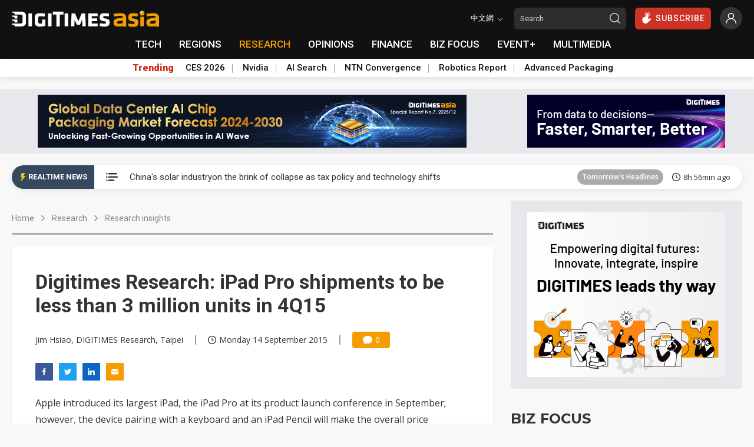

--- FILE ---
content_type: text/html
request_url: https://www.digitimes.com/news/a20150914PD204.html?chid=2
body_size: 35174
content:

<!DOCTYPE html>
<html lang="en">
<head>
<meta http-equiv="X-UA-Compatible" content="IE=edge">
<meta charset="UTF-8" name="viewport" content="width=device-width, initial-scale=1, minimum-scale=1, maximum-scale=1">
<meta http-equiv="Content-Type" content="text/html; charset=UTF-8"/>
<meta http-equiv="Pragma" content="no_cache"/>
<meta name="Distribution" content="Global"/>
<meta name="Robots" content="index, follow, max-image-preview:large, noarchive"/>
<meta name="Revisit-After" content="1 Days"/>
<meta name="Copyright" content="&copy; 2026 DIGITIMES Inc."/>
<meta name="Publisher" content="DIGITIMES Inc."/>
<meta name="Content-language" content="en"/>
<meta name="Author" content="Jim Hsiao, DIGITIMES Research, Taipei"/>
<meta name="Date" content="2015-09-14T15:54:45+08:00"/>
<meta name="Description" content="Apple introduced its largest iPad, the iPad Pro at its product launch conference in September; however, the device pairing with a keyboard and an iPad Pencil will make the overall price surpass US$1,000. This means its price/performance ratio is much weaker than that for the MacBook Air's or Microsoft's upcoming Surface Pro 4 with a similar price level. Since the supply of iPad Pro's panels also faces shortages, the device's shipments are expected to reach less than three million units in the fourth quarter."/>
<meta name="Keywords" content="4Q15, Apple, commentary, Commentary and analysis, DIGITIMES, Digitimes Insight, Digitimes Research, global tablet, global tablet research, iPad, iPad Pro, IT + CE, news coverage, news highlights, PC, CE, Portable, shipments"/>
<meta name="referrer" content="unsafe-url"/>
<meta name="Pragma" content="no_cache"/>
<meta property="fb:pages" content="89446733162" />
<meta property="og:site_name" content="DIGITIMES" />
<meta property="og:type" content="article" />
<meta property="og:url" content="https://www.digitimes.com/news/a20150914PD204.html" />
<meta property="og:title" content="Digitimes Research: iPad Pro shipments to be less than 3 million units in 4Q15" />
<meta property="og:description" content="Apple introduced its largest iPad, the iPad Pro at its product launch conference in September; however, the device pairing with a keyboard and an iPad Pencil will make the overall price surpass US$1,000. This means its price/performance ratio is much weaker than that for the MacBook Air's or Microsoft's upcoming Surface Pro 4 with a similar price level. Since the supply of iPad Pro's panels also faces shortages, the device's shipments are expected to reach less than three million units in the fourth quarter." />
<link rel="canonical" href="https://www.digitimes.com/news/a20150914PD204.html">
<title>Digitimes Research: iPad Pro shipments to be less than 3 million units in 4Q15</title>
<link rel="preconnect" href="https://fonts.gstatic.com">
<link rel="dns-prefetch" href="https://fonts.gstatic.com">
<link rel="preconnect" href="//connect.facebook.net">
<link rel="dns-prefetch" href="//connect.facebook.net">
<link rel="preconnect" href="https://img.digitimes.com">
<link rel="dns-prefetch" href="https://img.digitimes.com">
<link rel="preload" href="https://img.digitimes.com/ad/en_20251209_asia_aichip_leaderboard.jpg" as="image">
<link rel="preload" href="https://img.digitimes.com/ad/en_20250923_b2b2_button336x90.jpg" as="image">
<link rel="preload" href="https://img.digitimes.com/ad/en_20250923_b2b_bigbutton.jpg" as="image">
<link rel="preload" href="https://img.digitimes.com/ad/en_20250923_b2b2_bigbutton.jpg" as="image">
<link rel="preload" href="https://img.digitimes.com/script/js/jquery-3.6.0.min.js" as="script">
<link rel="preload" href="https://img.digitimes.com/script/js/jquery.bez.js" as="script">
<link rel="preload" href="https://img.digitimes.com/script/js/swiper-3.4.2.min.js" as="script">
<link rel="preload" href="https://img.digitimes.com/script/js/bootstrap.bundle-4.6.2.min.js" as="script">
<link rel="preload" href="https://img.digitimes.com/script/js/jquery.mark.min.js" as="script">
<link rel="preload" href="/script/js/site.v1.js?cb=243.1&v=2023080701" as="script">
<link rel="preload" href="https://img.digitimes.com/script/normalize.css" as="style" />
<link rel="preload" href="https://img.digitimes.com/script/swiper-3.4.2.min.css" as="style" />
<link rel="preload" href="https://img.digitimes.com/script/bootstrap-4.6.2.min.css" as="style" />
<link rel="preload" href="/script/site.v1.css?cb=3&v=2023080701" as="style" />
<link rel="preload" href="https://fonts.googleapis.com/css2?family=Montserrat:wght@700&family=Open+Sans:wght@400;600;700;800&family=Roboto:ital,wght@0,100;0,300;0,400;0,500;0,700;0,900;1,100;1,300;1,400;1,500;1,700;1,900&display=swap" as="style" />
<script type="text/javascript" src="https://img.digitimes.com/script/js/jquery-3.6.0.min.js"></script>
<script type="text/javascript" src="https://img.digitimes.com/script/js/jquery.bez.js"></script>
<script type="text/javascript" src="https://img.digitimes.com/script/js/jquery.mark.min.js"></script>
<script type="text/javascript" src="/script/js/site.v1.js?cb=243.1&v=2023080701"></script>
<link rel="stylesheet" type="text/css" media="all" href="https://img.digitimes.com/script/normalize.css" />
<link rel="stylesheet" type="text/css" media="all" href="https://img.digitimes.com/script/swiper-3.4.2.min.css" />
<link rel="stylesheet" type="text/css" media="all" href="https://img.digitimes.com/script/bootstrap-4.6.2.min.css" />
<link rel="stylesheet" type="text/css" media="all" href="/script/site.v1.css?cb=3&v=2023080701" />
<link href="https://fonts.googleapis.com/css2?family=Montserrat:wght@700&family=Open+Sans:wght@400;600;700;800&family=Roboto:ital,wght@0,100;0,300;0,400;0,500;0,700;0,900;1,100;1,300;1,400;1,500;1,700;1,900&display=swap" rel="stylesheet">
<link rel="preload" href="/script/rtnews.css" as="style" />
<link rel="stylesheet" type="text/css" media="all" href="/script/rtnews.css" /><script type="application/ld+json">
{"@context":"http:\/\/schema.org","@type":"NewsArticle","url":"https:\/\/www.digitimes.com\/news\/a20150914PD204.html","datePublished":"2015-09-14T15:54:45+08:00","dateModified":"2015-09-14T15:54:45+08:00","headline":"Digitimes Research: iPad Pro shipments to be less than 3 million units in 4Q15","mainEntityOfPage":"https:\/\/www.digitimes.com\/news\/a20150914PD204.html","publisher":{"@type":"NewsMediaOrganization","name":"DIGITIMES Inc.","logo":{"@type":"ImageObject","url":"https:\/\/www.digitimes.com\/images\/logos\/digitimes.jpg"}},"author":{"@type":"Thing","name":"Jim Hsiao, DIGITIMES Research, Taipei"}}
</script>
<script language="JavaScript" type="text/javascript">
$(function(){
    var topicSwiper = new Swiper (".related-topic-container", {
        slidesPerView: 3,
        spaceBetween: 20,
        breakpoints: { 
            767: {
                slidesPerView: 1,
            },
            820: {
                slidesPerView: 2,
            },
            991: {
                slidesPerView: 3,
            },
            1200: {
                slidesPerView: 2,
            }
        },
        nextButton: '.topic.navi-btn.next',
        prevButton: '.topic.navi-btn.pre'
    });
    $('.navi-btn').click(function () {
        $('.lazy').lazy();
    });
	
    $("#content a").not(".text a, .toc a").attr("target","_blank");
	$("#content img").addClass("img-fluid");
	$("#content table").wrap( "<div class='table-responsive borderless'></div>" );
	$("#content p.R1").wrap("<h2></h2>").contents().unwrap();
	$("#content p.R2").wrap("<h3></h3>").contents().unwrap();
	$("#content iframe.youtube").addClass("embed-responsive-item").unwrap().wrap("<div class='row' style='margin-bottom:10px'><div class='col-lg-12 videomax'><div class='embed-responsive embed-responsive-16by9'><p class='Video'></p></div></div></div>");
	
		$("#sfrm input[name='ch']").val("2");
	    $("#sfrmmob input[name='ch']").val("2");
	    $('.main-nav-frame a[href$="/reports/"]:first').addClass("focus");
	
    $("#show").click(function() {
        $("#relshowhide").toggle("blind");
        var reltxt=$("#show").html();
        if (reltxt=="Show more") {
            $("#show").html("Show less");
        } else {
            $("#show").html("Show more");
        }
    });
    
    var stockData = {};
    var validStyles = ["p1", "p2", "P1", "P2"];
    $("#scode a").each(function () {
        var company = $(this).attr("data-name").trim();
        var code = $(this).attr("data-code") + ".TW";
        var link = $(this).attr("href");
        stockData[company] = { code: code, link: link };
    });
    let $firstP = $("#content").children("p").first();
    function StockTicker(company, data, $element) {
        var found = false;
        var regex = new RegExp("\\b" + company + "\\b(?!['’]|(\\s[A-Z]))", "g");
        $element.children("p").each(function () {
            if (found) return;
            if ($(this).is($firstP)) {
                return;
            }
            var hasValidStyle = validStyles.some(style => $(this).hasClass(style));
            if (!hasValidStyle) {
                return;
            }
            $(this).contents().each(function () {
                if (found) return;
                if (this.nodeType === 3) {
                    var match;
                    while ((match = regex.exec(this.nodeValue)) !== null) {
                        var originalText = this.nodeValue;
                        var beforeText = originalText.slice(0, match.index + company.length);
                        var afterText = originalText.slice(match.index + match[0].length);
                        var textNodeBefore = document.createTextNode(beforeText);
                        var textNodeAfter = document.createTextNode(afterText);
                        var $link = $('<a></a>').attr('href', data.link).text(data.code);
                        var $span = $("<span class='stock-code'></span>").append("(", $link, ")");
                        $(this).before(textNodeBefore, $span[0], textNodeAfter);
                        $(this).remove();
                        found = true;
                        break;
                    }
                }
            });
        });
        return found;
    }
    $.each(stockData, function (company, data) {
        StockTicker(company, data, $("#content"));
    });
    
});
</script>

<style>

.RAbs {font-size:1em; margin-top:0px; margin-right:0px; margin-bottom:5px; margin-left:1px}
.toc{padding-bottom:5px;}
.toc ul {padding:0;margin:0;list-style:none;}
.toc ul li {margin:0;padding:0;	display:block;border:none;}
.toc ul li p{margin-bottom:3px;}
.toc ul li p.l1 a{color:#333;text-decoration:underline;}
.dtoc{color:#eb4c07;text-transform:uppercase;font-size:.88em;padding-top:5px;padding-bottom:7px;}
.toc img{margin-left:10px; margin-right:10px; margin-bottom:10px;}
.toc ul li p.l2 a{color:#333;}
.toc ul li p.l3 a{color:#666;}
li p.l1 {font-size:1.2em;padding:0;margin:0;}
li p.l2 {font-size:1.1em;padding:0;margin:0 0 0 1em;}
li p.l3 {font-size:1em;font-style:italic;padding:0;	margin:0 0 0 2em;}
#content .toc p.R1{text-transform:none;	font-weight:bold;font-size:1em;	padding-top:0px;padding-bottom:9px;margin:0;}
.rsmore{font-size:.84em;line-height:normal;color:#eb4c07;margin-top:10px;margin-bottom:10px;padding:0 0 5px 10px;}
.rsmore a:hover, .rsmore a:visited, .rsmore a:active, .rsmore a:link {color:#eb4c07;}

</style>

<style>
/*news mods*/
#content .stock-code {color: black;margin-left: 4px;}
#content a:not(.toc a):not(.text a):not(.news-title a){color: #007bff;font-weight:600;text-decoration:underline;}
#content a:hover:not(.text a):not(.news-title a){color: #F49C00!important;text-decoration:underline;}
#content .p1,.P1,.p2,.P2,MsoNormal{font-size:1em;margin:0 1em 1em 0;}
#content .Video{font-size:1em;margin:0 0 1em 0;}
#content .TCap,.tCap{font-size:.95em;font-style:italic;margin:0 6em 12pt 0;}
#content .Editor{font-style:italic;font-size:.9em;}
#content .Image{page-break-after:avoid;font-size:1em;margin:6pt 0 0;}
#content .R1, #content h2 {font-size:1.2em;font-weight:bold;margin:20px 0 10px;}
#content .R2, #content h3{font-size:1.1em;font-weight:bold;color:#339;font-style:italic;margin:15px 0 10px;}
#content h2, #content h3 {line-height: 1.8}
#content .Chart{font-size:1em;font-weight:bold;color:#906;margin:15px 0 1px;}
#content .TH1{page-break-after:avoid;font-size:1.1em;font-weight:bold;margin:6pt 2.25pt;}
#content .TTopL{page-break-after:avoid;font-size:.95em;font-weight:bold;margin:4pt 0 4pt 2.25pt;}
#content .TTxtL{page-break-after:avoid;font-size:.95em;margin:3pt 0 3pt 2.25pt;}
#content .TTop{text-align:center;page-break-after:avoid;font-size:.95em;font-weight:bold;margin:4pt 0;}
#content .Plist{mso-style-name:Plist;mso-style-parent:P1;text-indent:-11.35pt;mso-pagination:none;mso-layout-grid-align:none;font-size:.9em;layout-grid-mode:line;margin:0 1cm 12pt 11.35pt;}
#content .TTxt,#content .TTopTxt{text-align:center;page-break-after:avoid;font-size:.95em;margin:3pt 0;}
#content .H2,#content .H3,#content .H4{font-size:.8em;font-weight:bold;margin:5px;}
#introimg{margin-left:10px; margin-right:10px; margin-bottom:10px;}
/*responsive content tables*/
#content .inbodytable > thead > tr > th,#content .inbodytable > tbody > tr > th,#content .inbodytable > tfoot > tr > th,#content .inbodytable > thead > tr > td,#content .inbodytable > tbody > tr > td,#content .inbodytable > tfoot > tr > td {padding:4px; margin:0}
#content .bottomzero{margin-bottom:0; margin-top:5px;}
#content .table-responsive{background:#fff; padding:0; margin-bottom:0;overflow-x: auto;overflow-y:hidden;-ms-overflow-y:hidden; scrollbar-color: #dedede transparent; scrollbar-width: thin;}
#content .table-responsive::-webkit-scrollbar { height: 6px;}
#content .table-responsive::-webkit-scrollbar-track { border-radius: 10px;}
#content .table-responsive::-webkit-scrollbar-thumb { background: #cccccc; border-radius: 10px;}
#content .table-responsive::-webkit-scrollbar-thumb:hover { background: #bebebe}
#content .table-responsive>.table {border: none;}
#content .table-nofluid {width: auto !important;}
#content .borderless {border: none;}
#content .highlight, h1 .highlight{color: #ff0000;}
.frmfld{margin-top:15px;font-size:1em;margin-bottom:40px;text-align:left;background-color: #f0f0f0;border: 1px solid #e9e9e9;padding: 15px;border-radius: var(--border-radius);}
.frmfld p{padding-bottom:7px;padding-top:0px;margin:0;}
.flist{margin-top:10px;margin-bottom:10px; background-color: #e6e6e6;border: 2px solid #ddd;padding: 15px; border-radius: var(--border-radius);}
.flist ul {padding:0;margin:0;list-style:none;}
.flist ul li {padding:2px;display:block;margin:0;}
.flist ul li.a1 {margin-top:8px;margin-bottom:0px;margin-left:0px;margin-right:0px;padding-bottom:0px}
.videomax{max-width:805px;padding-right:10px;}
/* styles content.css keep on page*/
@media screen and (min-width: 500px) {
  .news-content-frame {background-color: #ffffff;padding: 20px 20px;box-shadow: var(--frame-shadow);border-radius: var(--border-radius);}
}
@media screen and (min-width: 768px) {
  .news-content-frame {padding: 40px 40px;}
}
@media screen and (min-width: 992px) {
  .news-content-frame {padding: 30px 30px;}
}
@media screen and (min-width: 1200px) {
  .news-content-frame {padding: 40px 40px;}
}
.news-content-frame .main-photo {width: 100%;border-radius: var(--border-radius);box-shadow: var(--photo-shadow);}
@media screen and (min-width: 500px) {
  .news-content-frame .main-photo {border-radius: 0px;box-shadow: none;}
}
.news-content-frame .info {display: flex;align-items: center;flex-wrap: wrap;font-size: 14px;font-family: "Open Sans", sans-serif;font-weight: 400;margin: 25px 0px;line-height: 1;}
@media screen and (min-width: 768px) {
  .news-content-frame .info {flex-wrap: nowrap;}
}
.news-content-frame .info .author, .news-content-frame .info .date {flex: 0 0 100%;max-width: 100%;margin-bottom: 10px;}
@media screen and (min-width: 768px) {
  .news-content-frame .info .author, .news-content-frame .info .date {flex: 0 1 auto;max-width: none;margin-bottom: 0px;}
}
.news-content-frame .info .separate {border-right: 2px solid #999999;height: 16px;margin: 0px 20px;display: none;}
@media screen and (min-width: 768px) {
  .news-content-frame .info .separate {display: inline-block;}
}
.news-content-frame .info .comment {display: flex;align-items: center;justify-content: center;border-radius: 4px;color: #ffffff;background-color: #F49C00;height: 28px;padding: 0 8px;width: 64px;min-width: 64px;}
.news-content-frame .info .comment .icon {width: 16px;height: 16px;margin-right: 5px;}
.news-content-frame .social-frame {display: flex;margin-bottom: 15px;}
.news-content-frame .social-frame .share-link {margin-right: 10px;text-align: center;}
.news-content-frame .social-frame .share-link .text {font-size: 13px;font-family: "Open Sans", sans-serif;font-weight: 600;}
.news-content-frame .social-frame .share-link .icon {width: 30px;height: 30px;}
.news-content-frame .social-frame .share-link:hover .icon {filter: brightness(1.1);}
.news-content-frame .warning {display: flex;align-items: flex-start;background-color: #DC3545;padding: 15px;border-radius: var(--border-radius);margin: 20px 0px;}
.news-content-frame .warning .text {color: #ffffff;font-size: 14px;font-family: "Open Sans", sans-serif;font-weight: 400;line-height: 1.4;margin-top: -2px;}
.news-content-frame .warning .text b {font-weight: 800;}
.news-content-frame .warning .text a {color: #2e2e2e!important;font-weight: 600;text-decoration: underline;}
.news-content-frame .warning .text a:hover {color: #ffffff!important;}
.news-content-frame .warning .icon {min-width: 16px;width: 16px;height: 16px;margin-right: 10px;}
.news-content-frame .main-title h1 {font-size: 28px;font-weight: 600;margin-bottom:0;}
@media screen and (min-width: 768px) {
  .news-content-frame .main-title h1 {font-size: 34px;}
}
.news-content-frame .content {margin-top: 20px;margin-bottom: 40px;width: 100%;font-size: 16px;font-family: "Open Sans", sans-serif;font-weight: 400;line-height: 1.8;}
.news-content-frame .tag-frame {display: flex;align-items: baseline;margin-top: 0px;margin-bottom:10px;}
.news-content-frame .tag-frame .title {font-size: 14px;font-weight: 600;min-width: 80px;width: 80px;}
.news-content-frame .tag-frame .tag {display: flex;align-items: center;flex-wrap: wrap;}
.news-content-frame .tag-frame .label {font-size: 14px;padding: 4px 9px;margin-right: 10px;margin-bottom: 8px;cursor: pointer;}
@media screen and (min-width: 768px) {
  .news-content-frame .tag-frame .label {margin-bottom: 6px;}
}
.news-content-frame .tag-frame .label:hover {color: #ffffff;opacity: 0.9;}
.news-content-frame .share-frame {margin-top: 30px;background-color: #ffffff;border: 1px solid #e9e9e9;padding: 15px;border-radius: var(--border-radius);}
@media screen and (min-width: 500px) {
  .news-content-frame .share-frame {border: none;background-color: #f0f0f0;}
}
.news-content-frame .share-frame .title {font-size: 14px;font-family: "Montserrat", sans-serif;font-weight: 700;margin-bottom: 8px;}
.news-content-frame .share-frame .title.mt-15 {margin-top: 15px;}
.news-content-frame .share-frame .wrapper {display: flex;align-items: center;}
.news-content-frame .share-frame .share-link {margin-right: 10px;text-align: center;}
.news-content-frame .share-frame .share-link .text {font-size: 13px;font-family: "Open Sans", sans-serif;font-weight: 600;}
.news-content-frame .share-frame .share-link .icon {width: 40px;height: 40px;}
.news-content-frame .share-frame .share-link:hover .icon {filter: brightness(1.1);}
.news-content-frame .share-frame .other-link {display: flex;align-items: center;margin-bottom: 10px;width: 150px;}
.news-content-frame .share-frame .other-link .text {font-size: 14px;font-family: "Open Sans", sans-serif;font-weight: 400;}
.news-content-frame .share-frame .other-link .icon {min-width: 15px;width: 15px;height: 15px;margin-right: 5px;}
.news-content-frame .share-frame .other-link:last-child {margin-bottom: 0px;}
.news-content-frame .share-frame .other-link:hover .text {font-weight: 600;}
.news-content-frame .swiper-related-frame {position: relative;}
.news-content-frame .swiper-related-frame .navi-btn {outline: none;position: absolute;top: 50%;margin-top: -20px;background-color: #ffffff;border-radius: 100%;width: 30px;height: 30px;display: flex;align-items: center;justify-content: center;z-index: 9;cursor: pointer;box-shadow: 0 3px 5px -1px rgba(0, 0, 0, 0.2), 0 6px 10px 0 rgba(0, 0, 0, 0.14), 0 1px 18px 0 rgba(0, 0, 0, 0.12);transition: transform 400ms cubic-bezier(0.25, 0.8, 0.25, 1);}
.news-content-frame .swiper-related-frame .navi-btn:hover {transform: scale(1.2);}
.news-content-frame .swiper-related-frame .navi-btn.pre {left: -15px;}
.news-content-frame .swiper-related-frame .navi-btn.pre .icon {transform: rotate(180deg);}
.news-content-frame .swiper-related-frame .navi-btn.next {right: -15px;}
.news-content-frame .swiper-related-frame .navi-btn .icon {width: 15px;height: 15px;}
.news-content-frame .swiper-related-frame .swiper-button-prev, .news-content-frame .swiper-related-frame .swiper-button-next {background-image: none;}
.news-content-frame .swiper-related-frame .swiper-button-next.swiper-button-disabled, .news-content-frame .swiper-related-frame .swiper-button-prev.swiper-button-disabled {display: none;}
.news-content-frame .related-wrapper {display: flex;align-items: center;flex-wrap: wrap;margin-top: 20px;}
.news-content-frame .related-wrapper .related-sub-title {font-size: 20px;line-height: 20px;height: 20px;font-weight: bold;display: flex;align-items: center;width: 100%;margin-bottom: 20px;}
.news-content-frame .related-wrapper .related-sub-title:before {content: "";display: block;width: 3px;height: 100%;background: #f08200;border-radius: 10px;margin-right: 10px;}
.news-content-frame .related-wrapper .related-news-item {display: flex;align-items: center;width: 100%;margin-bottom: 15px;line-height:1.4;}
.news-content-frame .related-wrapper .related-news-item .news-title {font-size: 16px;overflow: hidden;text-overflow: ellipsis;display: flex;-webkit-line-clamp: 2;-webkit-box-orient: vertical;padding:0;margin:0;width:100%;}
.news-content-frame .related-wrapper a.related-news-item:hover{color: #F49C00!important;text-decoration:none;}
.news-content-frame .related-wrapper .moreless-btn {display: flex;align-items: center;justify-content: center;border-radius: 3px;border-color: #F49C00;color: #F49C00!important;font-size: 14px;padding: 3px 20px;margin-top: 0px;margin-bottom: 15px;}

/*range mod frome site css*/
.range-noborder{border:none; box-shadow:none;padding:5px 5px 5px 15px;margin-top:10px;}
/*text a mod frome content css*/
.news-content-frame .warning .text a {color: #ffffff!important;}
/*new*/
.news-content-frame .bio-frame {margin-bottom: 50px;background-color: #ffffff;border: 1px solid #e9e9e9;padding: 15px;border-radius: var(--border-radius);}
.news-content-frame .bio-frame .abstract {font-size: 14px;font-family: "Open Sans", sans-serif;font-weight: 400;line-height: 1.7;}
@media screen and (max-width: 768px) {
    .news-content-frame .bio-frame .person {margin-bottom: 10px;}
}
.news-content-frame .caption {font-size:.95em;font-style:italic;padding-bottom: 7px; margin: 6pt 0 12pt 0; text-align:right; border-bottom: 1px solid #e9e9e9; width:100%;}
.article-lock-ribbon--active {position: fixed;bottom: 0;left: 0;width: 100%;box-shadow: 0 0 28px 0 rgba(51, 51, 51, 0.1);z-index:999;}
.article-lock-ribbon--active::before {content: "";position: absolute;bottom: 100%;left: 0;right: 0;}
.article-lock-inline--active ~ * {display: none;}
.article-lock-inline--active {position: relative;}
.article-lock-inline--active::before {content: "";position: absolute;bottom: 100%;left: 0;right: 0;height: 100px;background-image: linear-gradient(to top, #ffffff 0%, #ffffff 10%, rgba(255, 255, 255, 0) 100%);}
#pno-promotion{position: fixed;right: 0px;bottom: 10px;width: 350px;z-index:9999!important;}
</style>
</head>
<body>
<svg width="0" height="0" style="display: block">
    <symbol xmlns="http://www.w3.org/2000/svg" viewBox="0 0 300 47" id="digitimes-logo-white">
        <path d="M283.44 37.4c-4.45 0-9.52-.98-12.67-1.86-.12.52-1.65 7.57-1.74 8.01 4.02 1.68 9.33 2.69 14.26 2.69 13.84 0 16.47-4.51 16.47-12.83 0-7.33-.58-9.97-11.87-11.98-6.83-1.22-7.53-1.65-7.53-4.62 0-2.61 1.27-3.08 4.86-3.08 3.63 0 7.85.47 12.18 1.35.07-.52 1.16-8.08 1.23-8.54-3.93-1.06-9.83-1.64-13.49-1.64-11.15 0-15.69 3.33-15.69 11.51 0 6.87.77 11.18 11.39 12.9 7.35 1.17 7.99 1.82 7.99 4.62.01 2.71-1.2 3.47-5.39 3.47zM172.84 5.69h-10.92v39.77h10.92V5.69zM86.89 46.24c5.32 0 11.03-.76 16.09-2.12V24.55h-9.83v12.06l-.25.03c-2.12.26-4.04.39-6.01.39-3.94 0-5.7-1.54-5.7-5.01V19.06c0-3.39 1.66-4.78 5.7-4.78 3.82 0 9.63.57 13.96 1.06.06-.52.97-8.59 1.02-9.07-5.14-.91-10.04-1.36-14.98-1.36-11.18 0-16.63 4.04-16.63 12.37v16.51c0 8.38 5.45 12.45 16.63 12.45zM62.03 5.69H51.11v39.77h10.92V5.69zm74.98 40.14h10.32V9.15h11.1V0H125.9v9.15h11.11v36.68zM.98 27.78c.66.13 6.97.97 6.97.97l.8 4.86h8.62v-9.15H.98c-.46 0-.98.31-.98 1.61.01 1.3.31 1.58.98 1.71zm7.77 18.05h19.18c11.29 0 15.49-5.78 15.49-11.9V11.91C43.42 5.72 39.22 0 27.93 0H.98C.52 0 0 .3 0 1.61c0 1.3.3 1.58.98 1.71.66.12 6.97.97 6.97.97l.8 4.85h17.94c5.16 0 6.41 2 6.41 5.58v16.37c0 3.58-1.24 5.58-6.41 5.58H.98c-.46 0-.98.31-.98 1.61 0 1.31.3 1.59.98 1.71.66.13 6.97.98 6.97.98l.8 4.86zm-.8-29.3l.8 4.85h8.62v-9.14H.98c-.46 0-.98.3-.98 1.61 0 1.3.3 1.59.98 1.71.66.12 6.97.97 6.97.97zm207.88 9.42l.76 19.51h10.52c-.02-.57-2.03-39.25-2.05-39.77h-10.65c-.14.34-10.19 24.02-10.19 24.02S194.18 6.03 194.03 5.69h-10.64c-.03.52-2.03 39.2-2.07 39.77h10.54l.75-19.43.55-.11s6.22 14.24 6.36 14.57h9.42c.13-.33 6.37-14.64 6.37-14.64l.52.1zm47.26 10.92H245.4v-7.31h16.29v-8.6H245.4v-6.68h17.69V5.69h-28.6v39.77h28.6v-8.59zM121.88 5.69h-10.91v39.77h10.91V5.69z" fill="#fff"></path>
    </symbol>
    <symbol viewBox="0 0 1199.9 131.5" xmlns="http://www.w3.org/2000/svg" xmlns:xlink="http://www.w3.org/1999/xlink" id="digitimes-asia-logo-white">
        <g transform="matrix(1, 0, 0, 1, 16.081541, -166.020996)">
            <g id="LOGO_x5F_slogan_34_" transform="matrix(1, 0, 0, 1, -21.083447, 161.721222)">
                <path class="st0" d="M758.2,110.2c-11.8,0-25.3-2.6-33.7-4.9c-0.3,1.4-4.4,20.1-4.6,21.3c10.7,4.5,24.8,7.2,37.9,7.2
                            c36.8,0,43.8-12,43.8-34.1c0-19.5-1.5-26.5-31.5-31.8c-18.1-3.2-20-4.4-20-12.3c0-7,3.4-8.2,12.9-8.2c9.7,0,20.9,1.2,32.4,3.6
                            c0.2-1.4,3.1-21.5,3.3-22.7c-10.5-2.8-26.1-4.3-35.8-4.3c-29.6,0-41.7,8.9-41.7,30.6c0,18.3,2,29.7,30.3,34.3
                            c19.5,3.1,21.2,4.9,21.2,12.3C772.6,108.2,769.4,110.2,758.2,110.2 M464.3,25.9h-29v105.7h29V25.9z M235.9,133.7
                            c14.1,0,29.3-2,42.8-5.6v-52h-26.1v32l-0.6,0.1c-5.7,0.7-10.8,1-16,1c-10.5,0-15.1-4.1-15.1-13.3V61.5c0-9,4.4-12.7,15.1-12.7
                            c10.1,0,25.6,1.5,37.1,2.8c0.1-1.4,2.6-22.8,2.7-24.1c-13.7-2.4-26.7-3.6-39.8-3.6c-29.7,0-44.2,10.7-44.2,32.8v43.9
                            C191.7,122.9,206.2,133.7,235.9,133.7 M169.8,25.9h-29v105.7h29V25.9z M369.1,132.6h27.4V35.1H426V10.8h-86.4v24.3h29.5V132.6z
                             M7.6,84.6c1.8,0.4,18.5,2.6,18.5,2.6l2.1,12.9h22.9V75.8H7.6c-1.2,0-2.6,0.8-2.6,4.3C5,83.5,5.8,84.3,7.6,84.6 M28.2,132.6h51
                            c30,0,41.2-15.3,41.2-31.6V42.4c0-16.4-11.2-31.6-41.2-31.6H7.6c-1.2,0-2.6,0.8-2.6,4.3c0,3.5,0.8,4.2,2.6,4.5
                            c1.8,0.3,18.5,2.6,18.5,2.6l2.1,12.9l47.7,0c13.7,0,17,5.3,17,14.8v43.5c0,9.5-3.3,14.8-17,14.8H7.6c-1.2,0-2.6,0.8-2.6,4.3
                            c0,3.5,0.8,4.2,2.6,4.6c1.8,0.3,18.5,2.6,18.5,2.6L28.2,132.6z M26.1,54.7l2.1,12.9h22.9V43.3H7.6c-1.2,0-2.6,0.8-2.6,4.3
                            c0,3.4,0.8,4.2,2.6,4.5C9.3,52.5,26.1,54.7,26.1,54.7 M578.5,79.8c0,0,2,50.5,2,51.8h27.9c-0.1-1.5-5.4-104.3-5.5-105.7h-28.3
                            c-0.4,0.9-27.1,63.9-27.1,63.9S521,26.8,520.6,25.9h-28.3c-0.1,1.4-5.4,104.2-5.5,105.7h28c0.1-1.4,2-51.6,2-51.6l1.4-0.3
                            c0,0,16.5,37.9,16.9,38.7h25c0.4-0.8,16.9-38.9,16.9-38.9L578.5,79.8z M704.1,108.8h-47V89.4h43.3V66.5h-43.3V48.8h47V25.9h-76
                            v105.7h76V108.8z M328.9,25.9h-29v105.7h29V25.9z" style="fill: rgb(255, 255, 255);"></path>
            </g>
            <path class="st1" d="M 1170.517 193.921 C 1161.417 186.721 1150.217 186.221 1143.117 186.121 C 1133.017 185.921 1130.717 186.121 1124.617 186.321 C 1124.617 186.321 1124.617 186.321 1124.617 186.321 C 1113.717 186.721 1090.117 188.821 1080.417 190.521 C 1080.617 191.721 1083.517 211.621 1083.617 213.021 C 1099.317 210.021 1128.617 207.721 1139.617 207.821 C 1147.317 207.921 1155.617 211.021 1156.617 215.021 C 1156.717 217.321 1156.817 219.521 1156.717 221.521 C 1156.717 221.521 1156.717 221.521 1156.717 221.521 C 1142.817 222.721 1123.517 225.121 1111.417 228.521 C 1087.817 235.321 1080.517 241.621 1080.517 261.021 C 1080.517 282.921 1087.417 294.821 1123.917 294.821 C 1130.117 294.821 1136.517 294.221 1142.717 293.121 C 1147.617 292.221 1152.317 291.021 1156.617 289.621 L 1156.617 294.921 L 1183.817 294.921 L 1183.817 226.921 C 1183.917 213.321 1181.817 203.021 1170.517 193.921 Z M 1124.717 186.321 C 1124.717 186.321 1124.717 186.321 1124.717 186.321 C 1124.717 186.321 1124.717 186.321 1124.717 186.321 Z M 1141.117 293.321 C 1141.217 293.321 1141.317 293.321 1141.417 293.321 C 1141.317 293.321 1141.217 293.321 1141.117 293.321 Z M 1123.617 271.521 C 1113.317 271.521 1109.917 269.821 1109.417 263.921 C 1109.517 265.021 1109.517 265.021 1109.417 263.921 C 1109.417 263.821 1109.417 263.721 1109.417 263.621 C 1109.417 263.221 1109.417 262.921 1109.417 262.521 C 1109.417 255.721 1114.117 253.321 1125.117 250.121 C 1130.317 248.621 1143.317 246.021 1156.717 245.121 L 1156.717 266.721 C 1148.417 269.021 1135.217 271.521 1123.617 271.521 Z" style="fill: rgb(244, 156, 0);"></path>
            <path class="st1" d="M 902.917 193.921 C 893.817 186.721 882.617 186.221 875.517 186.121 C 865.417 185.921 863.117 186.121 857.017 186.321 C 857.017 186.321 857.017 186.321 857.017 186.321 C 846.117 186.721 822.517 188.821 812.817 190.521 C 813.017 191.721 815.917 211.621 816.017 213.021 C 831.717 210.021 861.017 207.721 872.017 207.821 C 879.717 207.921 888.017 211.021 889.017 215.021 C 889.117 217.321 889.217 219.521 889.117 221.521 L 889.117 221.521 C 875.217 222.721 855.917 225.121 843.817 228.521 C 820.217 235.321 812.917 241.621 812.917 261.021 C 812.917 282.921 819.817 294.821 856.317 294.821 C 862.517 294.821 868.917 294.221 875.117 293.121 C 880.017 292.221 884.717 291.021 889.017 289.621 L 889.017 294.921 L 916.217 294.921 L 916.217 226.921 C 916.417 213.321 914.317 203.021 902.917 193.921 Z M 857.417 186.321 C 857.317 186.321 857.217 186.321 857.217 186.321 C 857.217 186.321 857.217 186.321 857.417 186.321 Z M 856.117 271.521 C 845.817 271.521 842.417 269.821 841.917 263.921 C 841.917 263.821 841.917 263.721 841.917 263.621 C 841.917 263.221 841.917 262.921 841.917 262.521 C 841.917 255.721 846.617 253.321 857.617 250.121 C 862.817 248.621 875.817 246.021 889.217 245.121 L 889.217 266.721 C 880.917 269.021 867.717 271.521 856.117 271.521 Z" style="fill: rgb(244, 156, 0);"></path>
            <path class="st1" d="M 982.517 230.421 C 981.117 230.221 979.917 229.921 978.717 229.721 C 964.317 227.021 962.317 225.421 962.217 218.721 C 962.217 218.521 962.317 215.621 962.617 214.621 C 962.617 214.621 962.617 214.621 962.617 214.621 C 963.717 210.421 967.417 209.621 975.317 209.621 C 985.117 209.621 996.517 210.921 1008.217 213.321 C 1008.417 211.921 1011.417 191.521 1011.517 190.321 C 1006.317 188.921 999.717 187.821 993.317 187.121 C 993.317 187.121 993.317 187.121 993.317 187.121 C 986.717 186.321 980.117 185.921 975.117 185.921 C 945.017 185.921 932.717 194.921 932.717 217.021 C 932.717 235.621 934.817 247.221 963.517 251.821 C 965.117 252.121 966.617 252.321 968.017 252.621 C 983.617 255.421 985.117 257.421 985.117 264.321 C 985.117 264.721 985.017 266.921 985.017 265.821 C 984.517 271.821 981.017 273.621 970.517 273.621 C 958.517 273.621 944.817 271.021 936.317 268.621 C 936.017 270.021 931.817 289.121 931.617 290.221 C 937.317 292.621 943.917 294.521 950.917 295.721 C 950.917 295.721 950.917 295.721 950.917 295.721 C 950.917 295.721 950.917 295.721 950.917 295.721 C 957.217 296.821 963.817 297.521 970.117 297.521 C 1007.517 297.521 1014.617 285.321 1014.617 262.921 C 1014.517 243.021 1013.017 235.921 982.517 230.421 Z" style="fill: rgb(244, 156, 0);"></path>
            <path class="st1" d="M 1045.717 216.021 C 1040.617 216.021 1035.817 214.721 1031.617 212.521 L 1031.617 293.421 L 1060.417 293.421 L 1060.417 212.121 C 1056.117 214.621 1051.117 216.021 1045.717 216.021 Z" style="fill: rgb(244, 156, 0);"></path>
            <path class="st1" d="M 1025.717 186.021 C 1025.717 188.721 1026.317 191.421 1027.317 193.821 C 1030.317 201.021 1037.417 206.021 1045.717 206.021 C 1053.917 206.021 1061.017 201.021 1064.117 193.921 C 1065.117 191.521 1065.717 188.821 1065.717 186.021 C 1065.717 175.021 1056.717 166.021 1045.717 166.021 C 1034.717 166.021 1025.717 174.921 1025.717 186.021 Z" style="fill: rgb(244, 156, 0);"></path>
            <path class="st0" d="M 1046.117 171.821 C 1044.317 169.221 1039.817 169.121 1036.017 171.621 C 1032.217 174.121 1030.517 178.321 1032.317 181.021 C 1034.117 183.621 1038.617 183.721 1042.417 181.221 C 1046.217 178.621 1047.917 174.521 1046.117 171.821 Z" style="fill: rgb(255, 255, 255);"></path>
        </g>
    </symbol>
    <symbol xmlns="http://www.w3.org/2000/svg" viewBox="0 0 512 512" id="location-icon">
        <path d="M256 110.062c-52.412 0-95.053 42.641-95.053 95.053s42.641 95.053 95.053 95.053 95.053-42.641 95.053-95.053-42.64-95.053-95.053-95.053zm0 150.084c-30.344 0-55.031-24.687-55.031-55.031s24.687-55.031 55.031-55.031 55.031 24.687 55.031 55.031-24.687 55.031-55.031 55.031z" xmlns="http://www.w3.org/2000/svg"></path>
        <path d="M256 0C142.899 0 50.885 92.015 50.885 205.115v5.67c0 57.2 32.794 123.856 97.474 198.113 46.888 53.832 93.121 91.368 95.065 92.94L256 512l12.576-10.161c1.945-1.572 48.178-39.108 95.065-92.94 64.679-74.258 97.474-140.913 97.474-198.113v-5.67C461.115 92.015 369.101 0 256 0zm165.093 210.786c0 96.665-124.551 213.68-165.093 249.202-40.553-35.533-165.093-152.544-165.093-249.202v-5.67c0-91.032 74.061-165.093 165.093-165.093s165.093 74.061 165.093 165.093v5.67z" xmlns="http://www.w3.org/2000/svg"></path>
  	</symbol>
    <symbol xmlns="http://www.w3.org/2000/svg" viewBox="0 0 512 512" id="calendar-icon">
        <path d="M457 60h-36V45c0-24.813-20.187-45-45-45s-45 20.187-45 45v15H181V45c0-24.813-20.187-45-45-45S91 20.187 91 45v15H55C24.673 60 0 84.673 0 115v342c0 30.327 24.673 55 55 55h402c30.327 0 55-24.673 55-55V115c0-30.327-24.673-55-55-55zm-96-15c0-8.271 6.729-15 15-15s15 6.729 15 15v60c0 8.271-6.729 15-15 15s-15-6.729-15-15zm-240 0c0-8.271 6.729-15 15-15s15 6.729 15 15v60c0 8.271-6.729 15-15 15s-15-6.729-15-15zm-91 70c0-13.785 11.215-25 25-25h36v15c0 24.813 20.187 45 45 45s45-20.187 45-45V90h150v15c0 24.813 20.187 45 45 45s45-20.187 45-45V90h36c13.785 0 25 11.215 25 25v67H30zm452 342c0 13.785-11.215 25-25 25H55c-13.785 0-25-11.215-25-25V212h452z"></path>
  	</symbol>
  	<symbol xmlns="http://www.w3.org/2000/svg" viewBox="0 0 512 512" id="clock-icon">
        <path d="M347.216 301.211l-71.387-53.54V138.609c0-10.966-8.864-19.83-19.83-19.83-10.966 0-19.83 8.864-19.83 19.83v118.978c0 6.246 2.935 12.136 7.932 15.864l79.318 59.489a19.713 19.713 0 0011.878 3.966c6.048 0 11.997-2.717 15.884-7.952 6.585-8.746 4.8-21.179-3.965-27.743z" xmlns="http://www.w3.org/2000/svg"></path>
        <path d="M256 0C114.833 0 0 114.833 0 256s114.833 256 256 256 256-114.833 256-256S397.167 0 256 0zm0 472.341c-119.275 0-216.341-97.066-216.341-216.341S136.725 39.659 256 39.659c119.295 0 216.341 97.066 216.341 216.341S375.275 472.341 256 472.341z" xmlns="http://www.w3.org/2000/svg"></path>
  	</symbol>
    <symbol xmlns="http://www.w3.org/2000/svg" viewBox="0 0 512 512" id="home-icon">
        <path xmlns="http://www.w3.org/2000/svg" d="M498.195 222.695l-.035-.035L289.305 13.813C280.402 4.905 268.566 0 255.977 0c-12.59 0-24.426 4.902-33.332 13.809L13.898 222.55c-.07.07-.14.144-.21.215-18.282 18.386-18.25 48.218.09 66.558 8.378 8.383 19.445 13.238 31.277 13.746.48.047.965.07 1.453.07h8.324v153.7C54.832 487.254 79.578 512 110 512h81.71c8.282 0 15-6.715 15-15V376.5c0-13.879 11.29-25.168 25.169-25.168h48.195c13.88 0 25.168 11.29 25.168 25.168V497c0 8.285 6.715 15 15 15h81.711c30.422 0 55.168-24.746 55.168-55.16v-153.7h7.719c12.586 0 24.422-4.902 33.332-13.808 18.36-18.371 18.367-48.254.023-66.637zm0 0" data-original="#000000"></path>
    </symbol>
    <symbol xmlns="http://www.w3.org/2000/svg" viewBox="0 0 24 24" id="speaker-icon">
        <path xmlns="http://www.w3.org/2000/svg" d="M17.972 3.054L5.606 8H2.25C1.01 8 0 9.01 0 10.25V13c0 1.178.925 2 2.25 2h.85l.908 6.356A.75.75 0 004.75 22h3a.753.753 0 00.746-.834l-.59-5.246 10.065 4.026a.756.756 0 00.7-.075.75.75 0 00.329-.621V3.75a.75.75 0 00-1.028-.696zm3.247 6.282l2.5-2a.751.751 0 00-.938-1.172l-2.5 2a.751.751 0 00.938 1.172zm0 5.328a.751.751 0 00-.938 1.172l2.5 2a.753.753 0 001.055-.117.751.751 0 00-.117-1.055zm2.031-3.414h-2.5a.75.75 0 000 1.5h2.5a.75.75 0 000-1.5z" fill="#333" data-original="#000000"></path>
    </symbol>
    <symbol xmlns="http://www.w3.org/2000/svg" viewBox="0 0 510.992 510.992" id="calendar-icon-black">
        <path xmlns="http://www.w3.org/2000/svg" d="M151.121 129.051c-8.837 0-16-7.163-16-16V16c0-8.837 7.163-16 16-16s16 7.163 16 16v97.051c0 8.837-7.163 16-16 16zm208.751 0c-8.837 0-16-7.163-16-16V16c0-8.837 7.163-16 16-16s16 7.163 16 16v97.051c0 8.837-7.163 16-16 16zM24.263 221.975v220.767c0 37.634 30.617 68.251 68.251 68.251h325.965c37.634 0 68.251-30.617 68.251-68.251V221.975z" fill="#333" data-original="#000000"></path>
        <path xmlns="http://www.w3.org/2000/svg" d="M486.729 189.975v-73.198c0-37.634-30.617-68.251-68.251-68.251h-10.606v64.525c0 26.468-21.532 48-48 48s-48-21.532-48-48V48.525H199.121v64.525c0 26.468-21.532 48-48 48s-48-21.532-48-48V48.525H92.514c-37.634 0-68.251 30.617-68.251 68.251v73.198h462.466z" fill="#333" data-original="#000000"></path>
    </symbol>
    <symbol xmlns="http://www.w3.org/2000/svg" viewBox="0 0 512 512" id="covid-icon">
        <path xmlns="http://www.w3.org/2000/svg" d="M480 224c-11.82 0-22.16 6.44-27.7 16h-29.06c-3.26-34.338-16.889-65.697-37.727-90.886l20.612-20.612c10.603 2.854 22.516.104 30.894-8.261 12.48-12.48 12.48-32.78 0-45.26s-32.78-12.48-45.26 0c-8.349 8.359-11.109 20.226-8.261 30.894l-20.612 20.612C337.697 105.649 306.338 92.02 272 88.76V59.7c9.56-5.54 16-15.88 16-27.7 0-17.65-14.35-32-32-32s-32 14.35-32 32c0 11.82 6.44 22.16 16 27.7v29.06c-34.338 3.26-65.697 16.889-90.886 37.727l-20.612-20.612c2.848-10.669.087-22.536-8.261-30.894-12.48-12.48-32.78-12.48-45.26 0s-12.48 32.78 0 45.26c8.374 8.36 20.286 11.117 30.894 8.261l20.612 20.612C105.649 174.303 92.02 205.662 88.76 240H59.7c-5.54-9.56-15.88-16-27.7-16-17.65 0-32 14.35-32 32s14.35 32 32 32c11.82 0 22.16-6.44 27.7-16h29.06c3.26 34.338 16.889 65.697 37.727 90.886l-20.612 20.612c-10.668-2.848-22.536-.087-30.894 8.261-12.48 12.48-12.48 32.78 0 45.26 12.503 12.503 32.803 12.457 45.26 0 8.349-8.359 11.109-20.226 8.261-30.894l20.612-20.612c25.189 20.838 56.548 34.467 90.886 37.727v29.06c-9.56 5.54-16 15.88-16 27.7 0 17.65 14.35 32 32 32s32-14.35 32-32c0-11.82-6.44-22.16-16-27.7v-29.06c34.338-3.26 65.697-16.889 90.886-37.727l20.612 20.612c-2.848 10.668-.087 22.536 8.261 30.894 12.457 12.457 32.757 12.503 45.26 0 12.48-12.48 12.48-32.78 0-45.26-8.359-8.349-20.226-11.109-30.894-8.261l-20.612-20.612c20.838-25.189 34.467-56.548 37.727-90.886h29.06c5.54 9.56 15.88 16 27.7 16 17.65 0 32-14.35 32-32s-14.35-32-32-32zm-277 24c-15.44 0-28-12.56-28-28s12.56-28 28-28 28 12.56 28 28-12.56 28-28 28zm69 96c-17.65 0-32-14.35-32-32s14.35-32 32-32 32 14.35 32 32-14.35 32-32 32zm56-112c-13.23 0-24-10.77-24-24s10.77-24 24-24 24 10.77 24 24-10.77 24-24 24z" fill="#333" data-original="#000000"></path>
    </symbol>
    <symbol xmlns="http://www.w3.org/2000/svg" viewBox="0 0 512 512" id="search-icon">
        <path d="M225.474 0C101.151 0 0 101.151 0 225.474c0 124.33 101.151 225.474 225.474 225.474 124.33 0 225.474-101.144 225.474-225.474C450.948 101.151 349.804 0 225.474 0zm0 409.323c-101.373 0-183.848-82.475-183.848-183.848S124.101 41.626 225.474 41.626s183.848 82.475 183.848 183.848-82.475 183.849-183.848 183.849z" xmlns="http://www.w3.org/2000/svg"></path>
        <path d="M505.902 476.472L386.574 357.144c-8.131-8.131-21.299-8.131-29.43 0-8.131 8.124-8.131 21.306 0 29.43l119.328 119.328A20.74 20.74 0 00491.187 512a20.754 20.754 0 0014.715-6.098c8.131-8.124 8.131-21.306 0-29.43z" xmlns="http://www.w3.org/2000/svg"></path>
    </symbol>
    <symbol xmlns="http://www.w3.org/2000/svg" viewBox="0 0 512 512" id="search-icon-white">
        <path d="M225.474 0C101.151 0 0 101.151 0 225.474c0 124.33 101.151 225.474 225.474 225.474 124.33 0 225.474-101.144 225.474-225.474C450.948 101.151 349.804 0 225.474 0zm0 409.323c-101.373 0-183.848-82.475-183.848-183.848S124.101 41.626 225.474 41.626s183.848 82.475 183.848 183.848-82.475 183.849-183.848 183.849z" fill="#fff" data-original="#000000" xmlns="http://www.w3.org/2000/svg"></path>
        <path d="M505.902 476.472L386.574 357.144c-8.131-8.131-21.299-8.131-29.43 0-8.131 8.124-8.131 21.306 0 29.43l119.328 119.328A20.74 20.74 0 00491.187 512a20.754 20.754 0 0014.715-6.098c8.131-8.124 8.131-21.306 0-29.43z" fill="#fff" data-original="#000000" xmlns="http://www.w3.org/2000/svg"></path>
    </symbol>
    <symbol xmlns="http://www.w3.org/2000/svg" viewBox="0 0 383.948 383.948" id="tap-icon">
        <path d="M332.56 229.34c-.64-.64-1.328-1.2-2.064-1.632a63.843 63.843 0 00-34.016-9.824c-16.368 0-32.72 6.24-45.2 18.72l-11.312 11.328v-94.976c8.912-3.792 17.296-9.12 24.576-16.384 31.248-31.248 31.248-81.888 0-113.136-31.248-31.248-81.888-31.248-113.136 0-31.248 31.248-31.248 81.888 0 113.136 7.28 7.28 15.664 12.608 24.576 16.4v13.136c-5.84-7.168-14.64-11.84-24.608-11.84-6.928 0-13.312 2.272-18.544 6.032L63.92 200.188c-9.536 5.52-15.952 15.776-15.952 27.552v52.624c0 57.216 46.368 103.584 103.584 103.584 27.712 0 52.816-10.944 71.392-28.672l.016.144 1.776-1.776.08-.08 107.744-107.76c4.56-4.544 4.56-11.92 0-16.464zM207.967 47.98c-17.6 0-32 14.4-32 32v55.136c-4.703-2.72-9.231-5.856-13.264-9.872-24.96-24.96-24.96-65.552 0-90.512 24.96-24.96 65.552-24.96 90.512 0 24.96 24.96 24.96 65.552 0 90.512-4.016 4.016-8.544 7.152-13.248 9.872V79.98c0-17.6-14.4-32-32-32z" data-original="#000000" xmlns="http://www.w3.org/2000/svg"></path>
    </symbol>
    <symbol xmlns="http://www.w3.org/2000/svg" viewBox="0 0 383.948 383.948" id="tap-icon-orange">
        <path d="M332.56 229.34c-.64-.64-1.328-1.2-2.064-1.632a63.843 63.843 0 00-34.016-9.824c-16.368 0-32.72 6.24-45.2 18.72l-11.312 11.328v-94.976c8.912-3.792 17.296-9.12 24.576-16.384 31.248-31.248 31.248-81.888 0-113.136-31.248-31.248-81.888-31.248-113.136 0-31.248 31.248-31.248 81.888 0 113.136 7.28 7.28 15.664 12.608 24.576 16.4v13.136c-5.84-7.168-14.64-11.84-24.608-11.84-6.928 0-13.312 2.272-18.544 6.032L63.92 200.188c-9.536 5.52-15.952 15.776-15.952 27.552v52.624c0 57.216 46.368 103.584 103.584 103.584 27.712 0 52.816-10.944 71.392-28.672l.016.144 1.776-1.776.08-.08 107.744-107.76c4.56-4.544 4.56-11.92 0-16.464zM207.967 47.98c-17.6 0-32 14.4-32 32v55.136c-4.703-2.72-9.231-5.856-13.264-9.872-24.96-24.96-24.96-65.552 0-90.512 24.96-24.96 65.552-24.96 90.512 0 24.96 24.96 24.96 65.552 0 90.512-4.016 4.016-8.544 7.152-13.248 9.872V79.98c0-17.6-14.4-32-32-32z" fill="#F49C00" data-original="#000000" xmlns="http://www.w3.org/2000/svg"></path>
    </symbol>
    <symbol xmlns="http://www.w3.org/2000/svg" viewBox="0 0 45.818 45.818" id="info-icon">
        <path d="M22.909 0C10.258 0 0 10.257 0 22.908c0 12.652 10.258 22.91 22.909 22.91s22.909-10.258 22.909-22.91C45.818 10.257 35.561 0 22.909 0zm3.502 35.417c0 1.921-1.573 3.478-3.492 3.478-1.92 0-3.492-1.557-3.492-3.478V20.201c0-1.92 1.572-3.477 3.492-3.477 1.919 0 3.492 1.556 3.492 3.477v15.216zm-3.502-21.566a3.837 3.837 0 110-7.674 3.837 3.837 0 010 7.674z" fill="#333" data-original="#000000" xmlns="http://www.w3.org/2000/svg"></path>
    </symbol>
    <symbol xmlns="http://www.w3.org/2000/svg" viewBox="0 0 512 512" id="report-icon">
        <path fill="#333" data-original="#000000" d="M320 0v128h128z" xmlns="http://www.w3.org/2000/svg"></path>
        <path d="M320 160c-17.632 0-32-14.368-32-32V0H96C78.368 0 64 14.368 64 32v448c0 17.664 14.368 32 32 32h320c17.664 0 32-14.336 32-32V160H320zM192 448h-64v-96h64v96zm96 0h-64V288h64v160zm96 0h-64V224h64v224z" fill="#333" data-original="#000000" xmlns="http://www.w3.org/2000/svg"></path>
    </symbol>
    <symbol xmlns="http://www.w3.org/2000/svg" viewBox="0 0 455.68 455.68" id="event-calendar-icon">
        <path d="M437.76 60.928h-89.6V26.112h-35.84v34.816H143.36V26.112h-35.84v34.816h-89.6C8.192 60.928 0 69.12 0 78.848v332.8c0 9.728 8.192 17.92 17.92 17.92h419.84c9.728 0 17.92-8.192 17.92-17.92v-332.8c0-10.24-8.192-17.92-17.92-17.92zM323.072 205.824L211.968 316.416c-7.168 7.168-18.432 7.168-25.088.512l-.512-.512-53.76-53.76c-7.168-7.168-7.168-18.432 0-25.6 7.168-7.168 18.432-7.168 25.6 0l40.96 41.472 98.304-98.304c7.168-7.168 18.432-7.168 25.6 0 7.168 7.168 7.168 18.432 0 25.6z" fill="#333" data-original="#000000" xmlns="http://www.w3.org/2000/svg"></path>
    </symbol>
    <symbol xmlns="http://www.w3.org/2000/svg" viewBox="0 0 24 24" id="accelerator-icon">
        <path xmlns="http://www.w3.org/2000/svg" d="M18.58 13.5c-1.27 0-2.62-.98-2.62-2.79V9.4c-.01-.08-.07-.16-.17-.24a5.884 5.884 0 01-2.29-4.81c.04-1.45.6-2.79 1.52-3.82-.63-.24-1.29-.39-1.98-.47-.05-.01-.1-.02-.16-.02-.09-.01-.17-.01-.26-.01l-.24-.01c-.12-.01-.25-.02-.43-.02-2.42 0-4.69.94-6.41 2.66-.74.74-1.34 1.63-1.76 2.63a8.918 8.918 0 00-.83 3.76c0 .15.01.3.02.45v.04c-.06.4-.2.77-.39 1.08l-2.21 3.2c-.28.43-.42.67-.42.94 0 .68.56 1.24 1.24 1.24h1.82v2.78a2.221 2.221 0 002.85 2.13L8 20.32v2.93c0 .41.34.75.75.75h8.5c.41 0 .75-.34.75-.75v-4.92c0-1.19.33-2.4.95-3.49.35-.42.66-.87.93-1.34z" fill="#333" data-original="#000000"></path>
        <path xmlns="http://www.w3.org/2000/svg" d="M21.54 10.17v.72c0 .61-.5 1.11-1.12 1.11h-1.84c-.54 0-1.12-.4-1.12-1.29v-.54zM24 4.47c0 1.35-.6 2.61-1.65 3.46-.42.34-.69.78-.78 1.24h-4.13c-.07-.45-.32-.87-.73-1.19A4.42 4.42 0 0115 4.38C15.05 2 17.04.03 19.43 0c1.21-.03 2.37.44 3.24 1.3A4.4 4.4 0 0124 4.47z" fill="#333" data-original="#000000"></path>
    </symbol>
    <symbol xmlns="http://www.w3.org/2000/svg" viewBox="0 0 512 512" id="login-icon">
        <path xmlns="http://www.w3.org/2000/svg" d="M218.668 240H16c-8.832 0-16-7.168-16-16s7.168-16 16-16h202.668c8.832 0 16 7.168 16 16s-7.168 16-16 16zm0 0" fill="#3333333" data-original="#000000"></path>
        <path xmlns="http://www.w3.org/2000/svg" d="M138.668 320a15.89 15.89 0 01-11.309-4.691c-6.25-6.254-6.25-16.387 0-22.637l68.696-68.692-68.696-68.671c-6.25-6.254-6.25-16.387 0-22.637s16.383-6.25 22.637 0l80 80c6.25 6.25 6.25 16.383 0 22.637l-80 80A15.975 15.975 0 01138.668 320zm202.664 192c-23.531 0-42.664-19.137-42.664-42.668v-384c0-18.238 11.605-34.516 28.883-40.512L455.723 2.09C484.395-6.7 512 14.57 512 42.668v384c0 18.219-11.605 34.473-28.863 40.488L354.922 509.91c-4.672 1.45-9 2.09-13.59 2.09zm128-480c-1.387 0-2.559.172-3.816.555L337.879 75.113c-4.184 1.453-7.211 5.676-7.211 10.219v384c0 7.277 7.89 12.184 14.484 10.113l127.637-42.558c4.16-1.453 7.211-5.676 7.211-10.219v-384C480 36.801 475.223 32 469.332 32zm0 0" fill="#333333" data-original="#000000"></path>
        <path xmlns="http://www.w3.org/2000/svg" d="M186.668 106.668c-8.832 0-16-7.168-16-16v-32c0-32.363 26.3-58.668 58.664-58.668h240c8.832 0 16 7.168 16 16s-7.168 16-16 16h-240c-14.7 0-26.664 11.969-26.664 26.668v32c0 8.832-7.168 16-16 16zm128 341.332h-85.336c-32.363 0-58.664-26.305-58.664-58.668v-32c0-8.832 7.168-16 16-16s16 7.168 16 16v32c0 14.7 11.965 26.668 26.664 26.668h85.336c8.832 0 16 7.168 16 16s-7.168 16-16 16zm0 0" fill="#333333" data-original="#000000"></path>
    </symbol>
    <symbol xmlns="http://www.w3.org/2000/svg" viewBox="0 0 512 512" id="login-icon-white">
        <path xmlns="http://www.w3.org/2000/svg" d="M218.668 240H16c-8.832 0-16-7.168-16-16s7.168-16 16-16h202.668c8.832 0 16 7.168 16 16s-7.168 16-16 16zm0 0" fill="#fff" data-original="#000000"></path>
        <path xmlns="http://www.w3.org/2000/svg" d="M138.668 320a15.89 15.89 0 01-11.309-4.691c-6.25-6.254-6.25-16.387 0-22.637l68.696-68.692-68.696-68.671c-6.25-6.254-6.25-16.387 0-22.637s16.383-6.25 22.637 0l80 80c6.25 6.25 6.25 16.383 0 22.637l-80 80A15.975 15.975 0 01138.668 320zm202.664 192c-23.531 0-42.664-19.137-42.664-42.668v-384c0-18.238 11.605-34.516 28.883-40.512L455.723 2.09C484.395-6.7 512 14.57 512 42.668v384c0 18.219-11.605 34.473-28.863 40.488L354.922 509.91c-4.672 1.45-9 2.09-13.59 2.09zm128-480c-1.387 0-2.559.172-3.816.555L337.879 75.113c-4.184 1.453-7.211 5.676-7.211 10.219v384c0 7.277 7.89 12.184 14.484 10.113l127.637-42.558c4.16-1.453 7.211-5.676 7.211-10.219v-384C480 36.801 475.223 32 469.332 32zm0 0" fill="#fff" data-original="#000000"></path>
        <path xmlns="http://www.w3.org/2000/svg" d="M186.668 106.668c-8.832 0-16-7.168-16-16v-32c0-32.363 26.3-58.668 58.664-58.668h240c8.832 0 16 7.168 16 16s-7.168 16-16 16h-240c-14.7 0-26.664 11.969-26.664 26.668v32c0 8.832-7.168 16-16 16zm128 341.332h-85.336c-32.363 0-58.664-26.305-58.664-58.668v-32c0-8.832 7.168-16 16-16s16 7.168 16 16v32c0 14.7 11.965 26.668 26.664 26.668h85.336c8.832 0 16 7.168 16 16s-7.168 16-16 16zm0 0" fill="#fff" data-original="#000000"></path>
    </symbol>
    <symbol xmlns="http://www.w3.org/2000/svg" viewBox="0 0 512.016 512" id="logout-icon">
        <path xmlns="http://www.w3.org/2000/svg" d="M496 240.008H293.332c-8.832 0-16-7.168-16-16s7.168-16 16-16H496c8.832 0 16 7.168 16 16s-7.168 16-16 16zm0 0" fill="#333333" data-original="#000000"></path>
        <path xmlns="http://www.w3.org/2000/svg" d="M416 320.008a15.89 15.89 0 01-11.309-4.692c-6.25-6.253-6.25-16.386 0-22.636l68.696-68.692-68.696-68.695c-6.25-6.25-6.25-16.383 0-22.633 6.254-6.254 16.387-6.254 22.637 0l80 80c6.25 6.25 6.25 16.383 0 22.633l-80 80A15.896 15.896 0 01416 320.008zm-245.332 192c-4.566 0-8.898-.64-13.227-1.985L29.055 467.25C11.585 461.148 0 444.871 0 426.676v-384C0 19.145 19.137.008 42.668.008c4.562 0 8.895.64 13.227 1.984l128.382 42.774c17.473 6.101 29.055 22.379 29.055 40.574v384c0 23.531-19.133 42.668-42.664 42.668zm-128-480c-5.867 0-10.668 4.8-10.668 10.668v384c0 4.543 3.05 8.765 7.402 10.281l127.785 42.582c.918.297 2.114.469 3.481.469 5.867 0 10.664-4.801 10.664-10.668v-384c0-4.543-3.05-8.766-7.402-10.281L46.145 32.477c-.918-.297-2.114-.47-3.477-.47zm0 0" fill="#333333" data-original="#000000"></path>
        <path xmlns="http://www.w3.org/2000/svg" d="M325.332 170.676c-8.832 0-16-7.168-16-16v-96c0-14.7-11.965-26.668-26.664-26.668h-240c-8.832 0-16-7.168-16-16s7.168-16 16-16h240c32.363 0 58.664 26.305 58.664 58.668v96c0 8.832-7.168 16-16 16zm-42.664 277.332h-85.336c-8.832 0-16-7.168-16-16s7.168-16 16-16h85.336c14.7 0 26.664-11.969 26.664-26.668v-96c0-8.832 7.168-16 16-16s16 7.168 16 16v96c0 32.363-26.3 58.668-58.664 58.668zm0 0" fill="#333333" data-original="#000000"></path>
    </symbol>
    <symbol xmlns="http://www.w3.org/2000/svg" viewBox="0 0 512.016 512" id="logout-icon-white">
        <path xmlns="http://www.w3.org/2000/svg" d="M496 240.008H293.332c-8.832 0-16-7.168-16-16s7.168-16 16-16H496c8.832 0 16 7.168 16 16s-7.168 16-16 16zm0 0" fill="#fff" data-original="#000000"></path>
        <path xmlns="http://www.w3.org/2000/svg" d="M416 320.008a15.89 15.89 0 01-11.309-4.692c-6.25-6.253-6.25-16.386 0-22.636l68.696-68.692-68.696-68.695c-6.25-6.25-6.25-16.383 0-22.633 6.254-6.254 16.387-6.254 22.637 0l80 80c6.25 6.25 6.25 16.383 0 22.633l-80 80A15.896 15.896 0 01416 320.008zm-245.332 192c-4.566 0-8.898-.64-13.227-1.985L29.055 467.25C11.585 461.148 0 444.871 0 426.676v-384C0 19.145 19.137.008 42.668.008c4.562 0 8.895.64 13.227 1.984l128.382 42.774c17.473 6.101 29.055 22.379 29.055 40.574v384c0 23.531-19.133 42.668-42.664 42.668zm-128-480c-5.867 0-10.668 4.8-10.668 10.668v384c0 4.543 3.05 8.765 7.402 10.281l127.785 42.582c.918.297 2.114.469 3.481.469 5.867 0 10.664-4.801 10.664-10.668v-384c0-4.543-3.05-8.766-7.402-10.281L46.145 32.477c-.918-.297-2.114-.47-3.477-.47zm0 0" fill="#fff" data-original="#000000"></path>
        <path xmlns="http://www.w3.org/2000/svg" d="M325.332 170.676c-8.832 0-16-7.168-16-16v-96c0-14.7-11.965-26.668-26.664-26.668h-240c-8.832 0-16-7.168-16-16s7.168-16 16-16h240c32.363 0 58.664 26.305 58.664 58.668v96c0 8.832-7.168 16-16 16zm-42.664 277.332h-85.336c-8.832 0-16-7.168-16-16s7.168-16 16-16h85.336c14.7 0 26.664-11.969 26.664-26.668v-96c0-8.832 7.168-16 16-16s16 7.168 16 16v96c0 32.363-26.3 58.668-58.664 58.668zm0 0" fill="#fff" data-original="#000000"></path>
    </symbol>
    <symbol xmlns="http://www.w3.org/2000/svg" viewBox="0 0 512 512" id="user-icon-white">
        <path d="M437.02 330.98c-27.883-27.882-61.071-48.523-97.281-61.018C378.521 243.251 404 198.548 404 148 404 66.393 337.607 0 256 0S108 66.393 108 148c0 50.548 25.479 95.251 64.262 121.962-36.21 12.495-69.398 33.136-97.281 61.018C26.629 379.333 0 443.62 0 512h40c0-119.103 96.897-216 216-216s216 96.897 216 216h40c0-68.38-26.629-132.667-74.98-181.02zM256 256c-59.551 0-108-48.448-108-108S196.449 40 256 40s108 48.448 108 108-48.449 108-108 108z" fill="#fff" data-original="#000000" xmlns="http://www.w3.org/2000/svg"></path>
    </symbol>
    <symbol xmlns="http://www.w3.org/2000/svg" viewBox="0 0 512 512" id="user-icon">
        <path d="M437.02 330.98c-27.883-27.882-61.071-48.523-97.281-61.018C378.521 243.251 404 198.548 404 148 404 66.393 337.607 0 256 0S108 66.393 108 148c0 50.548 25.479 95.251 64.262 121.962-36.21 12.495-69.398 33.136-97.281 61.018C26.629 379.333 0 443.62 0 512h40c0-119.103 96.897-216 216-216s216 96.897 216 216h40c0-68.38-26.629-132.667-74.98-181.02zM256 256c-59.551 0-108-48.448-108-108S196.449 40 256 40s108 48.448 108 108-48.449 108-108 108z" xmlns="http://www.w3.org/2000/svg"></path>
    </symbol>
    <symbol xmlns="http://www.w3.org/2000/svg" viewBox="0 0 512 512" id="menu-icon">
        <path d="M492 236H20c-11.046 0-20 8.954-20 20s8.954 20 20 20h472c11.046 0 20-8.954 20-20s-8.954-20-20-20zm0-160H20C8.954 76 0 84.954 0 96s8.954 20 20 20h472c11.046 0 20-8.954 20-20s-8.954-20-20-20zm0 320H20c-11.046 0-20 8.954-20 20s8.954 20 20 20h472c11.046 0 20-8.954 20-20s-8.954-20-20-20z" fill="#fff" data-original="#000000" xmlns="http://www.w3.org/2000/svg"></path>
    </symbol>
    <symbol xmlns="http://www.w3.org/2000/svg" viewBox="0 0 128 128"  id="instagram">
        <clipPath id="clip-path">
            <circle cx="64" cy="64" r="64" style="fill: none;"></circle>
        </clipPath>
        <radialGradient id="radial-gradient" cx="27.5" cy="121.5" r="137.5" gradientUnits="userSpaceOnUse">
            <stop offset="0" stop-color="#ffd676"></stop>
            <stop offset="0.25" stop-color="#f2a454"></stop>
            <stop offset="0.38" stop-color="#f05c3c"></stop>
            <stop offset="0.7" stop-color="#c22f86"></stop>
            <stop offset="0.96" stop-color="#6666ad"></stop>
            <stop offset="0.99" stop-color="#5c6cb2"></stop>
        </radialGradient>
        <g style="clip-path: url(#clip-path);" transform="matrix(1, 0, 0, 1, -0.000005, -0.000005)">
            <circle cx="27.5" cy="121.5" r="137.5" style="fill: url(#radial-gradient);"></circle>
        </g>
        <circle cx="82" cy="46" r="5" style="fill: #fff;"></circle>
        <path d="M 64 48 C 51.683 48 43.985 61.333 50.143 72 C 56.302 82.666 71.698 82.666 77.856 72 C 79.261 69.567 80 66.808 80 64 C 80 55.163 72.836 48 64 48 Z M 64 72 C 57.841 72 53.992 65.333 57.072 60 C 60.151 54.666 67.849 54.666 70.928 60 C 71.63 61.216 72 62.596 72 64 C 72 68.418 68.418 72 64 72 Z" style="fill: #fff;"></path>
        <rect x="32" y="32" width="64" height="64" rx="12" ry="12" style="fill: none; stroke: #fff; stroke-miterlimit: 10; stroke-width: 8px;"></rect>
    </symbol>
    <symbol xmlns="http://www.w3.org/2000/svg" viewBox="0 0 112.196 112.196" id="linkedin">
        <g xmlns="http://www.w3.org/2000/svg">
            <circle cx="56.098" cy="56.097" r="56.098" fill="#0a66c2" data-original="#007ab9"></circle>
            <path d="M89.616 60.611v23.128H76.207V62.161c0-5.418-1.936-9.118-6.791-9.118-3.705 0-5.906 2.491-6.878 4.903-.353.862-.444 2.059-.444 3.268v22.524h-13.41s.18-36.546 0-40.329h13.411v5.715c-.027.045-.065.089-.089.132h.089v-.132c1.782-2.742 4.96-6.662 12.085-6.662 8.822 0 15.436 5.764 15.436 18.149zm-54.96-36.642c-4.587 0-7.588 3.011-7.588 6.967 0 3.872 2.914 6.97 7.412 6.97h.087c4.677 0 7.585-3.098 7.585-6.97-.089-3.956-2.908-6.967-7.496-6.967zm-6.791 59.77H41.27v-40.33H27.865v40.33z" fill="#f1f2f2" data-original="#f1f2f2"></path>
        </g>
    </symbol>
    <symbol xmlns="http://www.w3.org/2000/svg" viewBox="0 0 500 500" id="twitter">
        <path d="M83.33 0A83.33 83.33 0 0 0 0 83.33v333.34A83.33 83.33 0 0 0 83.33 500h333.34A83.33 83.33 0 0 0 500 416.67V83.33A83.33 83.33 0 0 0 416.67 0H83.33Zm24.84 107.14h94.5l67.1 95.35 81.42-95.35h29.76L283.2 221.58l120.54 171.28h-94.47l-77.86-110.63-94.5 110.63h-29.77l110.82-129.73-109.8-155.99Zm45.57 23.81 167.95 238.1h36.48l-167.94-238.1h-36.5Z"></path>
      </symbol>
    <symbol xmlns="http://www.w3.org/2000/svg" xml:space="preserve" viewBox="0 0 152 152" id="youtube">
        <circle cx="76" cy="76" r="76" fill="#ea412c"></circle>
        <g>
          <path fill="#fff" d="M99.63 48.84H52.37A14.37 14.37 0 0 0 38 63.22v25.56a14.37 14.37 0 0 0 14.37 14.38h47.26A14.37 14.37 0 0 0 114 88.78V63.22a14.37 14.37 0 0 0-14.37-14.38zm-33.64 38.8V64.36L86 76z" data-original="#ffffff"></path>
        </g>
    </symbol>
    <symbol xmlns="http://www.w3.org/2000/svg" xml:space="preserve" viewBox="0 0 28 28" id="mail">
        <circle cx="14" cy="14" r="14" fill="#f49c00"></circle>
        <switch transform="matrix(.6 0 0 .6 5.6 5.6)">
          <g>
            <path fill="#fff" d="M21 24H7c-2.8 0-5-2.2-5-5V9c0-2.8 2.2-5 5-5h14c2.8 0 5 2.2 5 5v10c0 2.8-2.2 5-5 5zm-7-9c.2 0 .4-.1.6-.2l7-5c.4-.3.6-.9.2-1.4-.3-.5-.9-.6-1.4-.2L14 12.8 7.6 8.2c-.5-.3-1.1-.2-1.4.2-.3.5-.2 1.1.2 1.4l7 5c.2.1.4.2.6.2z" data-original="#000000"></path>
          </g>
        </switch>
    </symbol>
    <symbol xmlns="http://www.w3.org/2000/svg" viewBox="0 0 112.196 112.196" id="facebook">
        <g xmlns="http://www.w3.org/2000/svg">
            <circle cx="56.098" cy="56.098" r="56.098" fill="#3b5998" data-original="#3b5998"></circle>
            <path d="M70.201 58.294h-10.01v36.672H45.025V58.294h-7.213V45.406h7.213v-8.34c0-5.964 2.833-15.303 15.301-15.303l11.234.047v12.51h-8.151c-1.337 0-3.217.668-3.217 3.513v7.585h11.334l-1.325 12.876z" fill="#fff" data-original="#ffffff"></path>
        </g>
    </symbol>
    <symbol xmlns="http://www.w3.org/2000/svg" viewBox="0 0 512 512" id="clock-icon-white">
        <path d="M347.216 301.211l-71.387-53.54V138.609c0-10.966-8.864-19.83-19.83-19.83-10.966 0-19.83 8.864-19.83 19.83v118.978c0 6.246 2.935 12.136 7.932 15.864l79.318 59.489a19.713 19.713 0 0011.878 3.966c6.048 0 11.997-2.717 15.884-7.952 6.585-8.746 4.8-21.179-3.965-27.743z" fill="#ffffff" data-original="#000000" xmlns="http://www.w3.org/2000/svg"></path>
        <path d="M256 0C114.833 0 0 114.833 0 256s114.833 256 256 256 256-114.833 256-256S397.167 0 256 0zm0 472.341c-119.275 0-216.341-97.066-216.341-216.341S136.725 39.659 256 39.659c119.295 0 216.341 97.066 216.341 216.341S375.275 472.341 256 472.341z" fill="#ffffff" data-original="#000000" xmlns="http://www.w3.org/2000/svg"></path>
  	</symbol>
  	<symbol xmlns="http://www.w3.org/2000/svg" viewBox="0 0 511.999 511.999" id="flash-icon">
        <path d="M144.348 510.447a15.02 15.02 0 0018.369-4.072l240-301a15.031 15.031 0 001.802-15.879A15.017 15.017 0 00390.998 181H295.27l79.146-159.291c2.329-4.644 2.08-10.166-.659-14.59S366.199 0 360.999 0h-180a14.995 14.995 0 00-14.546 11.367l-60 241a14.951 14.951 0 002.725 12.861 14.986 14.986 0 0011.821 5.771h70.781l-55.327 222.367a14.989 14.989 0 007.895 17.081z" fill="#f0c419" data-original="#000000" xmlns="http://www.w3.org/2000/svg"></path>
  	</symbol>
  	<symbol xmlns="http://www.w3.org/2000/svg" viewBox="0 0 512 512" id="share-icon">
        <path xmlns="http://www.w3.org/2000/svg" d="M511.824 255.863L278.488 0v153.266h-27.105c-67.145 0-130.274 26.148-177.754 73.629C26.149 274.375 0 337.504 0 404.652V512l44.781-49.066c59.903-65.63 144.934-103.594 233.707-104.457V511.73zM30.004 434.867v-30.215c0-59.132 23.027-114.73 64.84-156.543s97.406-64.84 156.539-64.84h57.105V77.427l162.735 178.437-162.735 178.442V328.46H281.57c-94.703 0-185.773 38.652-251.566 106.406zm0 0" fill="#333" data-original="#000000"></path>
  	</symbol>
  	<symbol xmlns="http://www.w3.org/2000/svg" viewBox="0 0 512 512" id="share-icon-white">
        <path xmlns="http://www.w3.org/2000/svg" d="M511.824 255.863L278.488 0v153.266h-27.105c-67.145 0-130.274 26.148-177.754 73.629C26.149 274.375 0 337.504 0 404.652V512l44.781-49.066c59.903-65.63 144.934-103.594 233.707-104.457V511.73zM30.004 434.867v-30.215c0-59.132 23.027-114.73 64.84-156.543s97.406-64.84 156.539-64.84h57.105V77.427l162.735 178.437-162.735 178.442V328.46H281.57c-94.703 0-185.773 38.652-251.566 106.406zm0 0" fill="#ffffff" data-original="#000000"></path>
  	</symbol>
  	<symbol xmlns="http://www.w3.org/2000/svg" viewBox="0 0 511.072 511.072" id="comment-icon">
        <path d="M74.39 480.536H38.177l25.607-25.607c13.807-13.807 22.429-31.765 24.747-51.246-36.029-23.644-62.375-54.751-76.478-90.425C-2.04 277.611-3.811 238.37 6.932 199.776c12.89-46.309 43.123-88.518 85.128-118.853 45.646-32.963 102.47-50.387 164.33-50.387 77.927 0 143.611 22.389 189.948 64.745 41.744 38.159 64.734 89.63 64.734 144.933 0 26.868-5.471 53.011-16.26 77.703-11.165 25.551-27.514 48.302-48.593 67.619-46.399 42.523-112.042 65-189.83 65-28.877 0-59.01-3.855-85.913-10.929-25.465 26.123-59.972 40.929-96.086 40.929zm182-420c-124.039 0-200.15 73.973-220.557 147.285-19.284 69.28 9.143 134.743 76.043 175.115l7.475 4.511-.23 8.727c-.456 17.274-4.574 33.912-11.945 48.952 17.949-6.073 34.236-17.083 46.99-32.151l6.342-7.493 9.405 2.813c26.393 7.894 57.104 12.241 86.477 12.241 154.372 0 224.682-93.473 224.682-180.322 0-46.776-19.524-90.384-54.976-122.79-40.713-37.216-99.397-56.888-169.706-56.888z" fill="#333" data-original="#000000" xmlns="http://www.w3.org/2000/svg"></path>
  	</symbol>
  	<symbol xmlns="http://www.w3.org/2000/svg" viewBox="0 0 511.072 511.072" id="comment-icon-white">
        <path d="M74.39 480.536H38.177l25.607-25.607c13.807-13.807 22.429-31.765 24.747-51.246-36.029-23.644-62.375-54.751-76.478-90.425C-2.04 277.611-3.811 238.37 6.932 199.776c12.89-46.309 43.123-88.518 85.128-118.853 45.646-32.963 102.47-50.387 164.33-50.387 77.927 0 143.611 22.389 189.948 64.745 41.744 38.159 64.734 89.63 64.734 144.933 0 26.868-5.471 53.011-16.26 77.703-11.165 25.551-27.514 48.302-48.593 67.619-46.399 42.523-112.042 65-189.83 65-28.877 0-59.01-3.855-85.913-10.929-25.465 26.123-59.972 40.929-96.086 40.929zm182-420c-124.039 0-200.15 73.973-220.557 147.285-19.284 69.28 9.143 134.743 76.043 175.115l7.475 4.511-.23 8.727c-.456 17.274-4.574 33.912-11.945 48.952 17.949-6.073 34.236-17.083 46.99-32.151l6.342-7.493 9.405 2.813c26.393 7.894 57.104 12.241 86.477 12.241 154.372 0 224.682-93.473 224.682-180.322 0-46.776-19.524-90.384-54.976-122.79-40.713-37.216-99.397-56.888-169.706-56.888z" fill="#ffffff" data-original="#000000" xmlns="http://www.w3.org/2000/svg"></path>
  	</symbol>
    <symbol xmlns="http://www.w3.org/2000/svg" viewBox="0 0 511.096 511.096" id="comment-icon-filled">
        <path d="M74.414 480.548H38.2l25.607-25.607c13.807-13.807 22.429-31.765 24.747-51.246C29.427 364.893 0 308.681 0 249.751 0 141.032 99.923 30.548 256.414 30.548c165.785 0 254.682 101.666 254.682 209.678 0 108.724-89.836 210.322-254.682 210.322-28.877 0-59.01-3.855-85.913-10.928-25.467 26.121-59.973 40.928-96.087 40.928z" fill="#fff" data-original="#000000" xmlns="http://www.w3.org/2000/svg"></path>
    </symbol>
    <symbol xmlns="http://www.w3.org/2000/svg" viewBox="0 0 451.847 451.847" id="arrow-icon">
        <path d="M354.706 225.924c0 8.098-3.092 16.195-9.263 22.369L151.157 442.577c-12.359 12.359-32.397 12.359-44.75 0-12.355-12.354-12.355-32.388 0-44.748L278.32 225.924 106.412 54.018c-12.354-12.359-12.354-32.391 0-44.744 12.354-12.365 32.392-12.365 44.751 0L345.45 203.555c6.172 6.177 9.257 14.274 9.257 22.369z" fill="#888888" data-original="#000000" xmlns="http://www.w3.org/2000/svg"></path>
    </symbol>
    <symbol xmlns="http://www.w3.org/2000/svg" viewBox="0 0 451.847 451.847" id="arrow-icon-black">
        <path d="M354.706 225.924c0 8.098-3.092 16.195-9.263 22.369L151.157 442.577c-12.359 12.359-32.397 12.359-44.75 0-12.355-12.354-12.355-32.388 0-44.748L278.32 225.924 106.412 54.018c-12.354-12.359-12.354-32.391 0-44.744 12.354-12.365 32.392-12.365 44.751 0L345.45 203.555c6.172 6.177 9.257 14.274 9.257 22.369z" fill="#444444" data-original="#000000" xmlns="http://www.w3.org/2000/svg"></path>
    </symbol>
    <symbol xmlns="http://www.w3.org/2000/svg" viewBox="0 0 451.847 451.847" id="arrow-icon-white">
        <path d="M354.706 225.924c0 8.098-3.092 16.195-9.263 22.369L151.157 442.577c-12.359 12.359-32.397 12.359-44.75 0-12.355-12.354-12.355-32.388 0-44.748L278.32 225.924 106.412 54.018c-12.354-12.359-12.354-32.391 0-44.744 12.354-12.365 32.392-12.365 44.751 0L345.45 203.555c6.172 6.177 9.257 14.274 9.257 22.369z" fill="#ffffff" data-original="#000000" xmlns="http://www.w3.org/2000/svg"></path>
    </symbol>
    <symbol xmlns="http://www.w3.org/2000/svg" viewBox="0 0 512.18 512.18" id="list-icon">
        <path d="M448.18 80h-320c-17.673 0-32 14.327-32 32s14.327 32 32 32h320c17.673 0 32-14.327 32-32s-14.327-32-32-32zm-384 32a32.004 32.004 0 00-9.44-22.56c-12.481-12.407-32.639-12.407-45.12 0A31.996 31.996 0 00.18 112a27.243 27.243 0 000 6.24 28.851 28.851 0 001.76 6.08 37.139 37.139 0 003.04 5.44 29.275 29.275 0 004 4.96 28.322 28.322 0 004.8 3.84 26.073 26.073 0 005.44 3.04 26.412 26.412 0 006.72 2.4 28.06 28.06 0 006.24 0 31.999 31.999 0 0022.56-9.28 29.275 29.275 0 004-4.96 37.139 37.139 0 003.04-5.44 29.714 29.714 0 002.4-6.08 27.243 27.243 0 000-6.24zm0 144a27.356 27.356 0 000-6.24 25.927 25.927 0 00-2.4-5.92 31.985 31.985 0 00-3.04-5.6 23.044 23.044 0 00-4-4.8c-12.481-12.407-32.639-12.407-45.12 0A31.996 31.996 0 00.18 256a35.512 35.512 0 002.4 12.32 35.802 35.802 0 002.88 5.44 30.727 30.727 0 004.16 4.8 23.363 23.363 0 004.8 4 25.958 25.958 0 005.44 3.04 27.212 27.212 0 006.08 1.76c2.047.459 4.142.674 6.24.64 2.073.239 4.167.239 6.24 0a25.968 25.968 0 005.92-1.76 26.72 26.72 0 005.6-3.04 23.363 23.363 0 004.8-4 23.363 23.363 0 004-4.8 25.73 25.73 0 003.04-5.44 27.07 27.07 0 002.4-6.72 26.473 26.473 0 000-6.24zm0 144a27.471 27.471 0 000-6.24 27.238 27.238 0 00-2.4-6.08 37.139 37.139 0 00-3.04-5.44 23.363 23.363 0 00-4-4.8c-12.481-12.407-32.639-12.407-45.12 0a23.363 23.363 0 00-4 4.8 37.139 37.139 0 00-3.04 5.44 26.224 26.224 0 00-1.76 6.08A27.499 27.499 0 00.18 400a32.004 32.004 0 009.44 22.56 23.363 23.363 0 004.8 4 25.958 25.958 0 005.44 3.04 27.212 27.212 0 006.08 1.76c2.047.459 4.142.674 6.24.64 2.073.239 4.167.239 6.24 0a25.968 25.968 0 005.92-1.76 26.72 26.72 0 005.6-3.04 23.363 23.363 0 004.8-4 23.363 23.363 0 004-4.8 25.617 25.617 0 003.04-5.44 27.164 27.164 0 002.4-6.72 26.473 26.473 0 000-6.24zm416-176h-352c-17.673 0-32 14.327-32 32s14.327 32 32 32h352c17.673 0 32-14.327 32-32s-14.327-32-32-32zm-144 144h-208c-17.673 0-32 14.327-32 32 0 17.673 14.327 32 32 32h208c17.673 0 32-14.327 32-32 0-17.673-14.327-32-32-32z" fill="#333" data-original="#000000" xmlns="http://www.w3.org/2000/svg"></path>
    </symbol>
    <symbol xmlns="http://www.w3.org/2000/svg" viewBox="0 0 329.269 329" id="close-icon">
        <path xmlns="http://www.w3.org/2000/svg" d="M194.8 164.77L323.013 36.555c8.343-8.34 8.343-21.825 0-30.164-8.34-8.34-21.825-8.34-30.164 0L164.633 134.605 36.422 6.391c-8.344-8.34-21.824-8.34-30.164 0-8.344 8.34-8.344 21.824 0 30.164l128.21 128.215L6.259 292.984c-8.344 8.34-8.344 21.825 0 30.164a21.266 21.266 0 0015.082 6.25c5.46 0 10.922-2.09 15.082-6.25l128.21-128.214 128.216 128.214a21.273 21.273 0 0015.082 6.25c5.46 0 10.922-2.09 15.082-6.25 8.343-8.34 8.343-21.824 0-30.164zm0 0" fill="#333" data-original="#000000"></path>
    </symbol>
    <symbol xmlns="http://www.w3.org/2000/svg" viewBox="0 0 329.269 329" id="close-icon-white">
        <path xmlns="http://www.w3.org/2000/svg" d="M194.8 164.77L323.013 36.555c8.343-8.34 8.343-21.825 0-30.164-8.34-8.34-21.825-8.34-30.164 0L164.633 134.605 36.422 6.391c-8.344-8.34-21.824-8.34-30.164 0-8.344 8.34-8.344 21.824 0 30.164l128.21 128.215L6.259 292.984c-8.344 8.34-8.344 21.825 0 30.164a21.266 21.266 0 0015.082 6.25c5.46 0 10.922-2.09 15.082-6.25l128.21-128.214 128.216 128.214a21.273 21.273 0 0015.082 6.25c5.46 0 10.922-2.09 15.082-6.25 8.343-8.34 8.343-21.824 0-30.164zm0 0" fill="#ffffff" data-original="#000000"></path>
    </symbol>
    <symbol xmlns="http://www.w3.org/2000/svg" viewBox="0 0 512 512" id="facebook-icon-squared">
        <rect width="512" height="512" rx="20" ry="20" fill="#3b5998"></rect>
        <path d="M268.8 224v-25.6c0-7.066 5.734-12.8 12.8-12.8h12.8v-32h-25.6c-21.21 0-38.4 17.19-38.4 38.4v32h-25.6v32h25.6v102.4h38.4V256h25.6l12.8-32h-38.4z" fill="#fff" data-original="#000000" xmlns="http://www.w3.org/2000/svg"></path>
    </symbol>
    <symbol xmlns="http://www.w3.org/2000/svg" viewBox="0 0 512 512" id="twitter-icon-squared">
        <rect width="512" height="512" rx="20" ry="20" fill="#1da1f2"></rect>
        <path d="M358.4 192.5c-7.616 3.34-15.731 5.554-24.192 6.63 8.704-5.197 15.347-13.364 18.47-23.207-8.115 4.839-17.075 8.256-26.624 10.163-7.705-8.204-18.688-13.286-30.668-13.286-23.245 0-41.959 18.867-41.959 41.997 0 3.328.282 6.528.973 9.574-34.906-1.702-65.792-18.432-86.54-43.917-3.623 6.285-5.748 13.479-5.748 21.223 0 14.54 7.488 27.43 18.65 34.893-6.746-.128-13.364-2.087-18.97-5.172v.461c0 20.403 14.554 37.35 33.638 41.255-3.417.934-7.142 1.382-11.008 1.382-2.688 0-5.401-.154-7.948-.717 5.44 16.627 20.876 28.851 39.232 29.248a84.363 84.363 0 01-52.058 17.907c-3.443 0-6.746-.153-10.048-.576 18.598 11.994 40.64 18.842 64.41 18.842 77.26 0 119.5-64 119.5-119.475 0-1.856-.064-3.648-.153-5.427 8.333-5.914 15.334-13.3 21.043-21.799z" fill="#fff" data-original="#000000" xmlns="http://www.w3.org/2000/svg"></path>
    </symbol>
    <symbol xmlns="http://www.w3.org/2000/svg" viewBox="0 0 512 512" id="linkedin-icon-squared">
        <rect width="512" height="512" rx="20" ry="20" fill="#0a66c2"></rect>
        <path fill="#fff" data-original="#000000" d="M153.6 217.6h45.798v140.8H153.6zm170.547 1.651c-.486-.153-.947-.32-1.459-.46a29.687 29.687 0 00-1.856-.359 41.047 41.047 0 00-8.218-.832c-26.7 0-43.635 19.418-49.216 26.918V217.6H217.6v140.8h45.798v-76.8s34.612-48.205 49.216-12.8v89.6H358.4v-95.014c0-21.274-14.58-39.002-34.253-44.135z" xmlns="http://www.w3.org/2000/svg"></path>
        <circle cx="56" cy="56" r="56" fill="#fff" data-original="#000000" transform="matrix(.4 0 0 .4 153.6 153.6)" xmlns="http://www.w3.org/2000/svg"></circle>
    </symbol>
    <symbol xmlns="http://www.w3.org/2000/svg" viewBox="0 0 433.664 433.664" id="mail-icon-squared">
        <rect width="433.664" height="433.664" rx="20" ry="20" fill="#f49c00"></rect>
        <path d="M221.85 238.746c-1.639 1.024-3.482 1.433-5.12 1.433s-3.482-.41-5.12-1.433l-81.51-49.767v66.15c0 14.132 11.468 25.6 25.6 25.6h122.265c14.131 0 25.6-11.468 25.6-25.6v-66.15l-81.715 49.767z" fill="#fff" data-original="#000000" xmlns="http://www.w3.org/2000/svg"></path>
        <path d="M277.965 152.934H155.699c-12.083 0-22.323 8.602-24.78 20.07l86.015 52.43 85.812-52.43c-2.458-11.468-12.698-20.07-24.781-20.07z" fill="#fff" data-original="#000000" xmlns="http://www.w3.org/2000/svg"></path>
    </symbol>
    <symbol xmlns="http://www.w3.org/2000/svg" viewBox="0 0 24 24" id="warning-icon">
        <path d="M12 0C5.373 0 0 5.373 0 12s5.373 12 12 12 12-5.373 12-12S18.627 0 12 0zm0 19.66c-.938 0-1.58-.723-1.58-1.66 0-.964.669-1.66 1.58-1.66.963 0 1.58.696 1.58 1.66 0 .938-.617 1.66-1.58 1.66zm.622-6.339c-.239.815-.992.829-1.243 0-.289-.956-1.316-4.585-1.316-6.942 0-3.11 3.891-3.125 3.891 0-.001 2.371-1.083 6.094-1.332 6.942z" fill="#fff" data-original="#030104" xmlns="http://www.w3.org/2000/svg"></path>
    </symbol>
    <symbol xmlns="http://www.w3.org/2000/svg" viewBox="0 0 512 512" id="printer-icon">
        <g xmlns="http://www.w3.org/2000/svg" fill="#4a4a4a">
            <path d="M422.5 99V75c0-41.355-33.645-75-75-75h-184c-41.355 0-75 33.645-75 75v24zm-304 220v163c0 16.568 13.431 30 30 30h214c16.569 0 30-13.432 30-30V319zm177 128h-80c-8.284 0-15-6.716-15-15s6.716-15 15-15h80c8.284 0 15 6.716 15 15s-6.716 15-15 15zm0-64h-80c-8.284 0-15-6.716-15-15s6.716-15 15-15h80c8.284 0 15 6.716 15 15s-6.716 15-15 15z" data-original="#000000"></path>
            <path d="M436.5 129h-361c-41.355 0-75 33.645-75 75v120c0 41.355 33.645 75 75 75h13v-80h-9c-8.284 0-15-6.716-15-15s6.716-15 15-15h352c8.284 0 15 6.716 15 15s-6.716 15-15 15h-9v80h14c41.355 0 75-33.645 75-75V204c0-41.355-33.645-75-75-75zm-309 94h-48c-8.284 0-15-6.716-15-15s6.716-15 15-15h48c8.284 0 15 6.716 15 15s-6.716 15-15 15z" data-original="#000000"></path>
        </g>
    </symbol>   
    <symbol xmlns="http://www.w3.org/2000/svg" viewBox="0 0 512 512" id="pdf-icon">
        <g transform="matrix(1.158745, 0, 0, 1.071428, -20.862999, -0.000073)" style="">
            <path d="M324.267,119.467c-9.426,0-17.067-7.641-17.067-17.067V0H102.4C74.123,0,51.2,22.923,51.2,51.2v375.467    c0,28.277,22.923,51.2,51.2,51.2h273.067c28.277,0,51.2-22.923,51.2-51.2v-307.2H324.267z" data-original="#000000" style="fill: rgb(74, 74, 74);"></path>
            <polygon points="341.333,10.001 341.333,85.333 416.666,85.333   " data-original="#000000" style="fill: rgb(74, 74, 74);"></polygon>
        </g>
        <path d="M 403.407 348.245 C 394.947 338.844 376.142 334.143 350.759 334.143 C 335.716 334.143 319.735 336.023 300.932 338.844 C 281.023 320.197 264.484 298.251 252.044 273.975 C 261.446 245.77 268.027 218.506 268.027 197.822 C 268.027 181.839 262.386 156.456 239.822 156.456 C 233.241 156.456 227.599 160.217 223.839 165.857 C 214.438 182.779 218.198 220.386 236.061 259.873 C 223.012 297.604 207.304 334.362 189.054 369.87 C 139.226 390.553 106.321 413.117 103.501 430.979 C 101.62 439.44 107.261 453.543 127.004 453.543 C 156.148 453.543 188.114 411.235 212.557 367.99 C 240.774 358.287 269.69 350.744 299.052 345.426 C 334.778 376.451 365.802 381.151 380.843 381.151 C 410.929 381.151 413.749 359.528 403.407 348.245 Z M 228.539 168.677 C 236.061 157.396 252.985 161.157 252.985 183.719 C 252.985 198.763 248.284 223.207 238.881 251.41 C 221.959 211.925 221.959 180.899 228.539 168.677 Z M 109.141 431.92 C 111.961 416.877 140.167 396.193 184.353 378.331 C 159.909 419.697 135.465 446.022 120.422 446.022 C 111.022 446.022 108.201 437.56 109.141 431.92 Z M 294.349 339.784 C 267.86 344.722 241.776 351.635 216.318 360.468 C 230.233 335.352 241.573 308.893 250.163 281.495 C 262.52 302.615 277.354 322.183 294.349 339.784 Z M 306.573 343.544 C 336.657 338.844 362.042 339.784 373.322 341.665 C 400.587 347.306 391.185 380.212 361.102 372.691 C 339.476 367.99 321.615 355.768 306.573 343.544 Z" style="fill: rgb(255, 255, 255);" bx:origin="0.499875 0.5"></path>
    </symbol>
    <symbol xmlns="http://www.w3.org/2000/svg" viewBox="0 0 297 297" id="newspaper-icon">
        <g xmlns="http://www.w3.org/2000/svg" fill="#4a4a4a">
            <path data-original="#000000" d="M173.858 104.626h70.41v52.432h-70.41z"></path>
            <path d="M44.677 262.429h242.256c5.56 0 10.067-4.508 10.067-10.068V44.64c0-5.56-4.508-10.068-10.067-10.068H44.677c-5.56 0-10.067 4.508-10.067 10.068v207.72c-.001 5.561 4.507 10.069 10.067 10.069zM157.75 96.572a8.055 8.055 0 018.054-8.055h86.52a8.055 8.055 0 018.055 8.055v68.54a8.055 8.055 0 01-8.055 8.054h-86.52a8.055 8.055 0 01-8.054-8.054v-68.54zm-78.466-8.054h51.913a8.055 8.055 0 010 16.109H79.284a8.054 8.054 0 110-16.109zm0 34.62h51.913a8.055 8.055 0 010 16.109H79.284a8.055 8.055 0 110-16.109zm0 34.616h51.913a8.055 8.055 0 010 16.109H79.284a8.055 8.055 0 010-16.109zm0 51.932h173.039a8.056 8.056 0 010 16.109H79.284a8.055 8.055 0 010-16.109zM18.501 252.36V69.192h-8.434C4.508 69.192 0 73.7 0 79.261v173.1c0 5.561 4.508 10.068 10.067 10.068h10.449a26.055 26.055 0 01-2.015-10.069z" data-original="#000000"></path>
        </g>
    </symbol>
    <symbol xmlns="http://www.w3.org/2000/svg" viewBox="0 0 24 24" id="company-info-icon">
        <path xmlns="http://www.w3.org/2000/svg" d="M23.707 22.293l-2.54-2.54A4.969 4.969 0 0022 17c0-2.757-2.243-5-5-5s-5 2.243-5 5 2.243 5 5 5a4.969 4.969 0 002.753-.833l2.54 2.54a.999.999 0 101.414-1.414zM17 20c-1.654 0-3-1.346-3-3s1.346-3 3-3 3 1.346 3 3-1.346 3-3 3zm-15.5-.5v-3h8.525a6.946 6.946 0 011.074-3.25H8.75a.75.75 0 010-1.5h2.5v-1.5h-2.5a.75.75 0 010-1.5h2.5v-1.5h-2.5a.75.75 0 010-1.5h2.5v-1.5h-2.5a.75.75 0 010-1.5h2.5v-2A.75.75 0 0010.5 0h-5a.75.75 0 00-.75.75v2h-2A.75.75 0 002 3.5V15H.75a.75.75 0 00-.75.75v4.5c0 .414.336.75.75.75h10.514a6.985 6.985 0 01-.794-1.5zm2-15.25h1.25v1.5H3.5zm0 3h1.25v1.5H3.5zm0 3h1.25v1.5H3.5zm0 3h1.25V15H3.5z" fill="#4a4a4a" data-original="#000000"></path>
    </symbol>
    <symbol xmlns="http://www.w3.org/2000/svg" viewBox="0 0 192 192" id="chart-icon">
        <path xmlns="http://www.w3.org/2000/svg" d="M16 176V40H0v144a8 8 0 008 8h184v-16z" fill="#4a4a4a" data-original="#000000"></path>
        <path xmlns="http://www.w3.org/2000/svg" d="M72 112a8 8 0 00-8-8H40a8 8 0 00-8 8v56h40zm56-32a8 8 0 00-8-8H96a8 8 0 00-8 8v88h40zm56-32a8 8 0 00-8-8h-24a8 8 0 00-8 8v120h40z" fill="#4a4a4a" data-original="#000000"></path>
    </symbol>
    <symbol xmlns="http://www.w3.org/2000/svg" viewBox="0 0 29.26 29.26" id="dataset-icon">
        <g xmlns="http://www.w3.org/2000/svg" fill="#4a4a4a">
            <path d="M14.627 15.954c-5.494 0-10.098-1.614-11.355-3.79-.221.383-.35.781-.35 1.194v3.561c0 2.751 5.242 4.983 11.705 4.983 6.467 0 11.711-2.232 11.711-4.983v-3.561c0-.413-.131-.811-.354-1.194-1.257 2.175-5.857 3.79-11.357 3.79z" data-original="#030104"></path>
            <path d="M14.627 23.31c-5.494 0-10.098-1.616-11.355-3.788-.221.381-.35.779-.35 1.191v3.564c0 2.752 5.242 4.983 11.705 4.983 6.467 0 11.711-2.23 11.711-4.983v-3.564c0-.412-.131-.81-.354-1.19-1.257 2.171-5.857 3.787-11.357 3.787zM26.018 5.042c-.23 2.016-5.232 3.629-11.391 3.629-6.156 0-11.158-1.613-11.387-3.628-.201.366-.318.748-.318 1.141v3.561c0 2.752 5.242 4.983 11.705 4.983 6.467 0 11.711-2.23 11.711-4.983V6.184c0-.393-.119-.775-.32-1.142z" data-original="#030104"></path>
            <path d="M14.627 7.541c6.303 0 11.41-1.687 11.41-3.771 0-2.082-5.107-3.77-11.41-3.77C8.328.001 3.219 1.689 3.219 3.771c0 2.083 5.109 3.77 11.408 3.77z" data-original="#030104"></path>
        </g>
    </symbol>
    <!--/**
        *03/12/21 add
    **/-->
    <symbol xmlns="http://www.w3.org/2000/svg" viewBox="0 0 479.058 479.058" id="mail-icon">
        <path xmlns="http://www.w3.org/2000/svg" d="M434.146 59.882H44.912C20.146 59.882 0 80.028 0 104.794v269.47c0 24.766 20.146 44.912 44.912 44.912h389.234c24.766 0 44.912-20.146 44.912-44.912v-269.47c0-24.766-20.146-44.912-44.912-44.912zm0 29.941c2.034 0 3.969.422 5.738 1.159L239.529 264.631 39.173 90.982a14.902 14.902 0 015.738-1.159zm0 299.411H44.912c-8.26 0-14.971-6.71-14.971-14.971V122.615l199.778 173.141c2.822 2.441 6.316 3.655 9.81 3.655s6.988-1.213 9.81-3.655l199.778-173.141v251.649c-.001 8.26-6.711 14.97-14.971 14.97z" fill="#777" data-original="#000000"></path>
    </symbol>
    <symbol xmlns="http://www.w3.org/2000/svg" viewBox="0 0 512 512" id="password-icon">
        <path xmlns="http://www.w3.org/2000/svg" d="M401 512H113c-26.453 0-48-21.523-48-48V240c0-26.477 21.547-48 48-48h288c26.453 0 48 21.523 48 48v224c0 26.477-21.547 48-48 48zM113 224c-8.813 0-16 7.168-16 16v224c0 8.832 7.188 16 16 16h288c8.813 0 16-7.168 16-16V240c0-8.832-7.188-16-16-16zm0 0" fill="#777" data-original="#000000"></path>
        <path xmlns="http://www.w3.org/2000/svg" d="M369 224c-8.832 0-16-7.168-16-16v-80c0-52.93-43.07-96-96-96s-96 43.07-96 96v80c0 8.832-7.168 16-16 16s-16-7.168-16-16v-80C129 57.406 186.406 0 257 0s128 57.406 128 128v80c0 8.832-7.168 16-16 16zm0 0" fill="#777" data-original="#000000"></path>
    </symbol>
    <symbol xmlns="http://www.w3.org/2000/svg" viewBox="0 0 431.855 431.855" id="question-icon">
        <path d="M215.936 0C96.722 0 .008 96.592.008 215.814c0 119.336 96.714 216.041 215.927 216.041 119.279 0 215.911-96.706 215.911-216.041C431.847 96.592 335.214 0 215.936 0zm15.387 335.962c-5.015 4.463-10.827 6.706-17.411 6.706-6.812 0-12.754-2.203-17.826-6.617-5.08-4.406-7.625-10.575-7.625-18.501 0-7.031 2.463-12.949 7.373-17.745 4.91-4.796 10.933-7.194 18.078-7.194 7.031 0 12.949 2.398 17.753 7.194 4.796 4.796 7.202 10.713 7.202 17.745-.009 7.812-2.521 13.95-7.544 18.412zm62.533-155.028c-3.853 7.145-8.429 13.306-13.737 18.501-5.292 5.194-14.81 13.924-28.548 26.198-3.788 3.463-6.836 6.503-9.12 9.12-2.284 2.626-3.991 5.023-5.105 7.202a34.697 34.697 0 00-2.593 6.535c-.61 2.17-1.528 5.999-2.772 11.469-2.113 11.608-8.754 17.411-19.915 17.411-5.804 0-10.681-1.894-14.656-5.69-3.959-3.796-5.934-9.429-5.934-16.907 0-9.372 1.455-17.493 4.357-24.361 2.886-6.869 6.747-12.892 11.543-18.086 4.804-5.194 11.274-11.356 19.427-18.501 7.145-6.251 12.307-10.965 15.485-14.144a47.87 47.87 0 008.031-10.632c2.187-3.91 3.26-8.145 3.26-12.721 0-8.933-3.308-16.46-9.957-22.597-6.641-6.137-15.209-9.21-25.703-9.21-12.282 0-21.321 3.097-27.125 9.291-5.804 6.194-10.705 15.314-14.729 27.369-3.804 12.616-11.006 18.923-21.598 18.923-6.251 0-11.526-2.203-15.826-6.609-4.292-4.406-6.438-9.177-6.438-14.314 0-10.6 3.406-21.346 10.21-32.23 6.812-10.884 16.745-19.899 29.807-27.036 13.054-7.145 28.296-10.722 45.699-10.722 16.184 0 30.466 2.991 42.854 8.966 12.388 5.966 21.963 14.087 28.718 24.361 6.747 10.266 10.128 21.427 10.128 33.482.016 9.471-1.91 17.787-5.763 24.932z" fill="#333" data-original="#010002" xmlns="http://www.w3.org/2000/svg"></path>
    </symbol>
    <symbol xmlns="http://www.w3.org/2000/svg" viewBox="0 0 447.243 447.243" id="arrow-icon-tail-white">
        <path d="M26.881 255.013c1.83.297 3.682.434 5.535.41h315.521l-6.88 3.2a63.998 63.998 0 00-18.08 12.8l-88.48 88.48c-11.653 11.124-13.61 29.019-4.64 42.4 10.441 14.259 30.464 17.355 44.724 6.914a32.018 32.018 0 003.276-2.754l160-160c12.504-12.49 12.515-32.751.025-45.255l-.025-.025-160-160c-12.514-12.48-32.775-12.451-45.255.063a32.084 32.084 0 00-2.745 3.137c-8.97 13.38-7.013 31.276 4.64 42.4l88.32 88.64a64.002 64.002 0 0016 11.68l9.6 4.32H34.177c-16.347-.607-30.689 10.812-33.76 26.88-2.829 17.445 9.02 33.88 26.464 36.71z" fill="#fff" data-original="#000000" xmlns="http://www.w3.org/2000/svg"></path>
    </symbol>
    <symbol xmlns="http://www.w3.org/2000/svg" viewBox="0 0 512 512" id="info-icon-line">
        <g fill="#333">
            <path xmlns="http://www.w3.org/2000/svg" d="M437.02 74.98C388.668 26.63 324.379 0 256 0 187.617 0 123.332 26.629 74.98 74.98 26.63 123.332 0 187.617 0 256c0 68.379 26.629 132.668 74.98 181.02C123.332 485.37 187.621 512 256 512s132.668-26.629 181.02-74.98C485.37 388.668 512 324.379 512 256s-26.629-132.668-74.98-181.02zM30.234 256C30.234 131.512 131.512 30.234 256 30.234c124.484 0 225.766 101.278 225.766 225.766S380.488 481.766 256 481.766 30.234 380.488 30.234 256zm0 0" data-original="#000000"></path>
            <path xmlns="http://www.w3.org/2000/svg" d="M256 68.652c-32.45 0-58.848 26.399-58.848 58.848s26.399 58.848 58.848 58.848 58.848-26.399 58.848-58.848S288.449 68.652 256 68.652zm0 87.461c-15.777 0-28.613-12.836-28.613-28.613S240.223 98.887 256 98.887s28.613 12.836 28.613 28.613-12.836 28.613-28.613 28.613zm-.7 48.375c-32.062 0-58.148 26.086-58.148 58.149v122.562c0 32.063 26.086 58.149 58.149 58.149s58.148-26.086 58.148-58.149V262.637c0-32.063-26.086-58.149-58.148-58.149zM283.216 385.2c0 15.39-12.524 27.914-27.914 27.914s-27.914-12.523-27.914-27.914V262.637c0-15.39 12.523-27.91 27.914-27.91s27.914 12.52 27.914 27.91zm0 0" data-original="#000000"></path>
        </g>
    </symbol>
    <symbol xmlns="http://www.w3.org/2000/svg" viewBox="0 0 507.2 507.2" id="check-icon">
        <circle xmlns="http://www.w3.org/2000/svg" cx="253.6" cy="253.6" r="253.6" fill="#FAAF32" data-original="#32ba7c"></circle>
        <path xmlns="http://www.w3.org/2000/svg" d="M188.8 368l130.4 130.4c108-28.8 188-127.2 188-244.8v-7.2L404.8 152l-216 216z" fill="#FAAF32" data-original="#0aa06e"></path>
        <g xmlns="http://www.w3.org/2000/svg" fill="#fff">
            <path d="M260 310.4c11.2 11.2 11.2 30.4 0 41.6l-23.2 23.2c-11.2 11.2-30.4 11.2-41.6 0L93.6 272.8c-11.2-11.2-11.2-30.4 0-41.6l23.2-23.2c11.2-11.2 30.4-11.2 41.6 0L260 310.4z" data-original="#ffffff"></path>
            <path d="M348.8 133.6c11.2-11.2 30.4-11.2 41.6 0l23.2 23.2c11.2 11.2 11.2 30.4 0 41.6l-176 175.2c-11.2 11.2-30.4 11.2-41.6 0l-23.2-23.2c-11.2-11.2-11.2-30.4 0-41.6l176-175.2z" data-original="#ffffff"></path>
        </g>
  </symbol>
    <symbol xmlns="http://www.w3.org/2000/svg" viewBox="0 0 497 497" id="supplyChain-icon">
        <g xmlns="http://www.w3.org/2000/svg">
            <path d="M409.736 173.503h30v150h-30zM264.168 71.375l15-25.98 129.9 75-15 25.98zm-161.236 74.992l-15-25.98 129.9-75 15 25.98zM87.264 323.498h-30v-150h30zM232.84 425.63l-15 25.98-129.9-75 15-25.98zm161.237-75.003l15 25.98-129.9 75-15-25.98z" data-original="#bdf0ff" fill="#333"></path>
            <path d="M248.5 0v90c24.853 0 45-20.147 45-45s-20.147-45-45-45z" fill="#333" data-original="#9587ff"></path>
            <path d="M263.5 45c0-24.853-6.716-45-15-45-24.853 0-45 20.147-45 45s20.147 45 45 45c8.284 0 15-20.147 15-45z" fill="#333" data-original="#9ea4ff"></path>
            <path d="M72.264 101.75v90c24.853 0 45-20.147 45-45s-20.147-45-45-45z" fill="#333" data-original="#9587ff"></path>
            <path d="M87.264 146.75c0-24.853-6.716-45-15-45-24.853 0-45 20.147-45 45s20.147 45 45 45c8.284 0 15-20.147 15-45z" fill="#333" data-original="#9ea4ff"></path>
            <path d="M424.736 101.75v90c24.853 0 45-20.147 45-45s-20.147-45-45-45z" fill="#333" data-original="#9587ff"></path>
            <path d="M439.736 146.75c0-24.853-6.716-45-15-45-24.853 0-45 20.147-45 45s20.147 45 45 45c8.284 0 15-20.147 15-45z" fill="#333" data-original="#9ea4ff"></path>
            <path d="M424.736 305.25v90c24.853 0 45-20.147 45-45s-20.147-45-45-45z" fill="#333" data-original="#9587ff"></path>
            <path d="M439.736 350.25c0-24.853-6.716-45-15-45-24.853 0-45 20.147-45 45s20.147 45 45 45c8.284 0 15-20.147 15-45z" fill="#333" data-original="#9ea4ff"></path>
            <path d="M72.264 305.25v90c24.853 0 45-20.147 45-45s-20.147-45-45-45z" fill="#333" data-original="#9587ff"></path>
            <path d="M87.264 350.25c0-24.853-6.716-45-15-45-24.853 0-45 20.147-45 45s20.147 45 45 45c8.284 0 15-20.147 15-45z" fill="#333" data-original="#9ea4ff"></path>
            <path d="M248.5 407v90c24.853 0 45-20.147 45-45s-20.147-45-45-45z" fill="#333" data-original="#9587ff"></path>
            <path d="M263.5 452c0-24.853-6.716-45-15-45-24.853 0-45 20.147-45 45s20.147 45 45 45c8.284 0 15-20.147 15-45z" fill="#333" data-original="#9ea4ff"></path>
            <path d="M138.229 184.833a7.454 7.454 0 00-1.005 3.747v119.84a7.5 7.5 0 003.75 6.495l103.78 59.92a7.493 7.493 0 003.75 1.005l81.28-191.59z" fill="#333" data-original="#ff9457"></path>
            <path d="M358.78 184.833l-110.28-.583 81.284 145.82 26.25-15.155a7.502 7.502 0 003.75-6.495V188.58c0-1.34-.355-2.627-1.004-3.747z" fill="#333" data-original="#ff6145"></path>
            <path d="M329.784 201.57l-81.28-17.32v191.59c1.295 0 2.59-.335 3.75-1.005l77.53-44.765v-34.64l-15-17.321 15-17.321z" fill="#333" data-original="#ff7e4f"></path>
            <path d="M329.788 260.789l-51.284 29.608v34.642l51.284-29.609z" fill="#fff" data-original="#ffffff"></path>
            <path d="M356.035 182.085l-103.781-59.92a7.499 7.499 0 00-7.5 0l-51.89 29.955 15 64.26h96.28l54.635-31.547a7.502 7.502 0 00-2.744-2.748z" fill="#333" data-original="#ff9457"></path>
            <path d="M192.864 152.12l-51.891 29.965a7.512 7.512 0 00-2.745 2.748L248.504 248.5l55.64-32.12z" fill="#333" data-original="#ffae6b"></path>
        </g>
    </symbol>
    <symbol xmlns="http://www.w3.org/2000/svg" viewBox="0 0 500 500" id="asia-icon">
        <g xmlns="http://www.w3.org/2000/svg" transform="translate(0 -.118) scale(3.90625)">
            <circle cx="64" cy="64" r="62.25" fill="#23a8fe" data-original="#23a8fe"></circle>
            <circle cx="64" cy="64" r="62.25" fill="#333" data-original="#23a8fe"></circle>
            <path fill="#fff" d="M47.165 75.856h2.65l5.503 1.849 1.427 3.218 4.349 3.355 4.144 2.123 6.727 8.353 2.786 2.191-.748 6.505h-2.717L59.11 97.715l-4.212-9.055-7.26-6.172zm32.59 30.308l3.176-2.722h14.728l3.006 3.133-1.001 3.645H85.447l-1.853-1.438zm6.034-25.752l-1.427 3.492V86.3l2.446 2.465v3.561h9.173l2.514 2.534h3.465v-4.588l3.839-3.869v-5.101h3.024V78.46l-3.041-3.064 4.468-4.502v-3.149l-5.3-2.054-4.756 6.162h-2.888l-3.278 3.304h-2.735l-1.495 5.666z" data-original="#8affc7"></path>
            <g fill="#333">
                <path d="M108.686 18.244l-.006-.008-.011-.009A63.942 63.942 0 00.162 59.682v.026A62.87 62.87 0 000 64a64 64 0 10108.686-45.756zM64 3.5a60.263 60.263 0 0140.948 16.013l-9.288 9.36h-6a1.749 1.749 0 00-1.242.518l-3.153 3.179H80.9a1.75 1.75 0 00-1.242.518l-5.35 5.391a1.75 1.75 0 000 2.465l8.872 8.943.551 7.134-4.944 4.984-5.945-1.994-3.087-5.848a1.75 1.75 0 00-1.548-.934h-2.551a1.75 1.75 0 00-1.75 1.75v10.153a1.75 1.75 0 00.425 1.143L68.407 71a1.752 1.752 0 00.33.3l4.469 3.09 1.07 5.327h-1.212L60.429 66.979v-8.523a1.771 1.771 0 00-.069-.485l-1.621-5.617v-5.136a1.748 1.748 0 00-.508-1.233l-2.9-2.927a1.748 1.748 0 00-2.484 0l-3.25 3.275h-1.755v-7.854a1.75 1.75 0 00-.508-1.232l-3.212-3.237v-3.651a1.75 1.75 0 00-1.75-1.75h-2.3a1.749 1.749 0 00-1.242.518l-.855.862H33.7a1.749 1.749 0 00-1.242.518L20.852 42.2H17.07a1.75 1.75 0 00-1.242.518l-3.49 3.517a1.752 1.752 0 00-.508 1.233V54.5l-1.684 1.7a1.751 1.751 0 00-.507 1.233v3.114l-2.9 3.865H6.5l-2.81-4.975A60.568 60.568 0 0164 3.5zm0 121A60.564 60.564 0 013.559 66.32l.4.7a1.752 1.752 0 001.524.889h2.134a1.754 1.754 0 001.4-.7l3.771-5.032a1.751 1.751 0 00.35-1.05V58.15l1.683-1.7a1.75 1.75 0 00.508-1.232v-7.03L17.8 45.7h3.78a1.748 1.748 0 001.242-.517l11.6-11.693H38.7a1.748 1.748 0 001.242-.517l.677-.682v2.44a1.752 1.752 0 00.508 1.233l3.215 3.236v8.883a1.749 1.749 0 001.75 1.75h4.229a1.749 1.749 0 001.242-.518l2.522-2.541 1.154 1.164V52.6a1.771 1.771 0 00.069.485l1.621 5.615v9a1.748 1.748 0 00.508 1.233L71.094 82.7a1.749 1.749 0 001.242.518h4.077a1.751 1.751 0 001.716-2.095L76.5 73a1.755 1.755 0 00-.721-1.095l-4.866-3.365-3.5-4.063v-7.26l2.661 5.042a1.753 1.753 0 00.982.84l4.21 1.438 3.466 1.13a1.751 1.751 0 001.784-.432l6.267-6.317a1.748 1.748 0 00.5-1.367l-.662-8.575a1.749 1.749 0 00-.5-1.1l-8.1-8.166 3.613-3.642h4.367a1.748 1.748 0 001.242-.517l3.156-3.18h6a1.746 1.746 0 001.242-.518l9.817-9.893A60.455 60.455 0 0164 124.5z" data-original="#231f20"></path>
                <path d="M73.2 93.5l-6.6-8.2a1.75 1.75 0 00-.566-.46l-4-2.049-3.87-2.985L56.918 77a1.749 1.749 0 00-1.042-.95l-5.5-1.849a1.763 1.763 0 00-.558-.091h-2.653a1.751 1.751 0 00-1.745 1.875l.474 6.631a1.744 1.744 0 00.611 1.208l6.968 5.925 4.05 8.708a1.757 1.757 0 00.841.845l12.175 5.735a1.733 1.733 0 00.746.167H74a1.749 1.749 0 001.738-1.551l.747-6.5a1.748 1.748 0 00-.656-1.576zm-.76 8.2h-.766L60.43 96.4l-3.946-8.48a1.728 1.728 0 00-.453-.595l-6.7-5.7-.287-4.024h.483l4.5 1.513 1.115 2.513a1.747 1.747 0 00.53.677l4.348 3.355a1.783 1.783 0 00.272.172l3.813 1.952 6.495 8.07a1.8 1.8 0 00.281.278l2.019 1.586zm26.481.53a1.753 1.753 0 00-1.263-.538H82.932a1.754 1.754 0 00-1.139.421l-3.177 2.722a1.75 1.75 0 00.153 2.774l3.794 2.589 1.812 1.405a1.749 1.749 0 001.072.367h14.217a1.751 1.751 0 001.688-1.286l1-3.645a1.754 1.754 0 00-.425-1.676zm-.591 6.24H86.046l-1.38-1.071c-.028-.021-.057-.043-.086-.062l-1.951-1.331.95-.814h13.333l1.8 1.878zm12.552-42.358l-5.3-2.053a1.753 1.753 0 00-2.019.562L99.334 70.1h-2.027a1.754 1.754 0 00-1.243.517L93.3 73.406h-2.007a1.749 1.749 0 00-1.692 1.3l-1.114 4.22-2.519-.259a1.745 1.745 0 00-1.8 1.079l-1.427 3.492a1.751 1.751 0 00-.13.662v2.4a1.748 1.748 0 00.508 1.232l1.939 1.953v2.84a1.749 1.749 0 001.75 1.75h8.444l2 2.016a1.748 1.748 0 001.242.517h3.466a1.749 1.749 0 001.75-1.75v-3.866l3.331-3.356a1.75 1.75 0 00.508-1.233v-3.351h1.273a1.749 1.749 0 001.75-1.75v-2.841a1.744 1.744 0 00-.508-1.232l-1.816-1.829 3.244-3.269A1.75 1.75 0 00112 70.9v-3.156a1.75 1.75 0 00-1.118-1.632zm-2.382 4.062l-3.96 3.99a1.75 1.75 0 000 2.465l2.533 2.553v.37H105.8a1.749 1.749 0 00-1.75 1.75v4.381l-3.331 3.356a1.75 1.75 0 00-.508 1.232v2.838h-.987l-2-2.015a1.751 1.751 0 00-1.243-.518h-7.422v-1.81a1.75 1.75 0 00-.508-1.233l-1.939-1.953v-1.332l.8-1.961 2.7.277a1.753 1.753 0 001.878-1.294l1.152-4.364h1.385a1.754 1.754 0 001.243-.517l2.765-2.789h2.159a1.751 1.751 0 001.386-.681l3.957-5.127 2.963 1.147z" data-original="#231f20"></path>
            </g>
            <path fill="#fff" d="M64.642 3.576c-32.76.002-59.06 25.397-61.249 58.083l2.722 6.326h2.14l3.771-5.032v-3.7l2.192-2.208v-7.752l3.49-3.518h4.51l12.124-12.209h5l1.369-1.381h2.3v4.372l3.72 3.749v9.6h4.229l3.764-3.793 2.9 2.928v5.385l1.69 5.854v9.246l13.664 13.763h4.077l-1.631-8.114-5.049-3.492-4.077-4.725V56.805h2.544l3.411 6.463 4.189 1.431 3.466 1.127 6.268-6.317-.662-8.576-9.326-9.4 5.354-5.387h5.1l3.669-3.7h6.727l11.058-11.144-.681.645C95.805 10.589 80.884 3.557 64.642 3.576z" data-original="#8affc7"></path>
        </g>
    </symbol>
    <symbol xmlns="http://www.w3.org/2000/svg" viewBox="0 0 24 24" id="trophy-icon">
        <path d="M13.408 18c.498-3.947 5.592-7.197 5.592-17h-14c0 9.803 5.105 13.053 5.604 17h2.804zm-3.614-11.472l1.46-.202.643-1.326.643 1.326 1.46.202-1.063 1.021.26 1.451-1.3-.695-1.3.695.26-1.451-1.063-1.021zm-3.803 4.128c.286.638.585 1.231.882 1.783-4.065-1.348-6.501-5.334-6.873-9.439h4.077c.036.482.08.955.139 1.405h-2.689c.427 2.001 1.549 4.729 4.464 6.251zm10.009 10.963v1.381h-8v-1.381c1.941 0 2.369-1.433 2.571-2.619h2.866c.193 1.187.565 2.619 2.563 2.619zm8-18.619c-.372 4.105-2.808 8.091-6.873 9.438.297-.552.596-1.145.882-1.783 2.915-1.521 4.037-4.25 4.464-6.251h-2.688c.059-.45.103-.922.139-1.405h4.076z" fill="#000"></path>
    </symbol>
<symbol xmlns="http://www.w3.org/2000/svg" viewBox="0 0 24 24" id="whitepaper"><path d="M14.568.075c2.202 1.174 5.938 4.883 7.432 6.881-1.286-.9-4.044-1.657-6.091-1.179.222-1.468-.185-4.534-1.341-5.702zm7.432 10.925v13h-20v-24h8.409c4.857 0 3.335 8 3.335 8 3.009-.745 8.256-.419 8.256 3zm-16 5h5v-4h-5v4zm12 2h-12v1h12v-1zm0-3h-5v1h5v-1zm0-3h-5v1h5v-1z"/></symbol>
    <symbol xmlns="http://www.w3.org/2000/svg" xml:space="preserve" viewBox="0 0 512.03 512.03" id="new-icon">
        <path xmlns="http://www.w3.org/2000/svg" fill="#ffb534" d="m488.5 256.04 22.47-58.6c2.46-6.46.54-13.79-4.87-18.17l-48.7-39.5-9.86-61.97a16 16 0 0 0-13.31-13.28l-61.98-9.86-39.46-48.74a16.03 16.03 0 0 0-18.14-4.86l-58.63 22.5-58.59-22.47a15.96 15.96 0 0 0-18.14 4.87l-39.5 48.73-61.98 9.86a16.03 16.03 0 0 0-13.28 13.28l-9.85 61.98L5.94 179.3a16 16 0 0 0-4.86 18.14l22.46 58.6-22.46 58.59a15.96 15.96 0 0 0 4.86 18.14l48.74 39.46 9.85 61.98a16 16 0 0 0 13.28 13.31l61.99 9.86 39.49 48.7a15.92 15.92 0 0 0 18.17 4.87l58.56-22.43 58.6 22.46a15.95 15.95 0 0 0 18.18-4.9l39.45-48.7 61.98-9.86a16.03 16.03 0 0 0 13.31-13.3l9.86-62 48.7-39.45a15.97 15.97 0 0 0 4.87-18.14l-22.47-58.6z" data-original="#2196f3"></path>
        <g xmlns="http://www.w3.org/2000/svg" fill="#fff">
          <path d="M176.02 176a16 16 0 0 0-16 16v60.23l-33.7-67.36a15.98 15.98 0 0 0-30.3 7.13v128a16 16 0 0 0 32 0v-60.19l33.7 67.36a16 16 0 0 0 30.3-7.17V192a16 16 0 0 0-16-16zM272.02 208a16 16 0 0 0 0-32h-32a16 16 0 0 0-16 16v128a16 16 0 0 0 16 16h32a16 16 0 0 0 0-32h-16v-32h16a16 16 0 0 0 0-32h-16v-32h16zM400.02 176a16 16 0 0 0-16 16v60.23l-1.7-3.36c-5.43-10.85-23.2-10.85-28.63 0l-1.67 3.36V192a16 16 0 0 0-32 0v128c0 7.4 5.09 13.9 12.32 15.55 7.33 1.9 14.69-1.79 18.02-8.41l17.66-35.33 17.7 35.36a16 16 0 0 0 30.3-7.17V192a16 16 0 0 0-16-16z" data-original="#fafafa"></path>
        </g>
    </symbol>
    <symbol xmlns="http://www.w3.org/2000/svg" viewBox="0 0 512.035 512.035" id="free-icon">
        <path xmlns="http://www.w3.org/2000/svg" d="M488.502 256.035l22.464-58.592c2.464-6.464.544-13.792-4.864-18.176l-48.704-39.488-9.856-61.984c-1.088-6.848-6.464-12.192-13.312-13.28l-61.984-9.856L332.79 5.923c-4.352-5.408-11.84-7.328-18.144-4.864l-58.624 22.496L197.43 1.091c-6.496-2.496-13.76-.512-18.144 4.864l-39.488 48.736-61.984 9.856a16.033 16.033 0 00-13.28 13.28l-9.856 61.984-48.736 39.488c-5.376 4.352-7.328 11.68-4.864 18.144l22.464 58.592-22.464 58.592c-2.496 6.464-.512 13.792 4.864 18.144l48.736 39.456 9.856 61.984c1.088 6.848 6.432 12.224 13.28 13.312l61.984 9.856 39.488 48.704a15.923 15.923 0 0018.176 4.864l58.56-22.432 58.592 22.464a16.066 16.066 0 005.728 1.056c4.704 0 9.344-2.08 12.448-5.952l39.456-48.704 61.984-9.856a16.03 16.03 0 0013.312-13.312l9.856-61.984 48.704-39.456c5.408-4.384 7.328-11.68 4.864-18.144l-22.464-58.592z" fill="#FFB534" data-original="#2196f3"></path>
        <path d="M112.022 208.035c8.832 0 16-7.168 16-16s-7.168-16-16-16h-32c-8.832 0-16 7.168-16 16v128c0 8.832 7.168 16 16 16s16-7.168 16-16v-48h16c8.832 0 16-7.168 16-16s-7.168-16-16-16h-16v-32h16zm224 0c8.832 0 16-7.168 16-16s-7.168-16-16-16h-32c-8.832 0-16 7.168-16 16v128c0 8.832 7.168 16 16 16h32c8.832 0 16-7.168 16-16s-7.168-16-16-16h-16v-32h16c8.832 0 16-7.168 16-16s-7.168-16-16-16h-16v-32h16zm96 64c8.832 0 16-7.168 16-16s-7.168-16-16-16h-16v-32h16c8.832 0 16-7.168 16-16s-7.168-16-16-16h-32c-8.832 0-16 7.168-16 16v128c0 8.832 7.168 16 16 16h32c8.832 0 16-7.168 16-16s-7.168-16-16-16h-16v-32h16zm-176-48c0-26.464-21.536-48-48-48h-32c-8.832 0-16 7.168-16 16v128c0 8.832 7.168 16 16 16s16-7.168 16-16v-37.344l35.2 46.944c3.136 4.192 7.936 6.4 12.8 6.4a15.79 15.79 0 009.568-3.2c7.072-5.312 8.512-15.328 3.2-22.4l-30.56-40.8c19.488-6.08 33.792-24.096 33.792-45.6zm-48 16h-16v-32h16c8.832 0 16 7.168 16 16s-7.168 16-16 16z" fill="#fafafa" data-original="#fafafa" xmlns="http://www.w3.org/2000/svg"></path>
    </symbol>
</svg>
<svg width="0" height="0" style="float:left">
  <symbol xmlns="http://www.w3.org/2000/svg" xmlns:xlink="http://www.w3.org/1999/xlink" viewBox="0 0 500 500" id="new-icon-gradient">
    <linearGradient id="SVGID_1_" x1="9.15" x2="62.06" y1="737.74" y2="755.05" gradientTransform="matrix(8.59402, 0, 0, 8.59402, 139.681412, -6090.855957)" gradientUnits="userSpaceOnUse">
      <stop offset="0.01" stop-color="#8b3925"></stop>
      <stop offset="0.06" stop-color="#af4525"></stop>
      <stop offset="0.11" stop-color="#ce4f25"></stop>
      <stop offset="0.15" stop-color="#e15525"></stop>
      <stop offset="0.18" stop-color="#e85725"></stop>
      <stop offset="0.61" stop-color="#ef7d00"></stop>
      <stop offset="0.84" stop-color="#f59c00"></stop>
    </linearGradient>
    <g transform="matrix(1.045087, 0, 0, 1.045087, -191.87059, -80.499886)">
      <path fill="url(#SVGID_1_)" d="M 251.314 234.856 L 183.593 397.627 L 576.082 397.627 L 662.022 234.856 Z"></path>
      <g transform="matrix(8.59402, 0, 0, 8.59402, 139.681458, 165.590378)">
        <image width="34" height="16" opacity=".4" overflow="visible" transform="translate(17.16 10.18) scale(.9375)" xlink:href="[data-uri] GXRFWHRTb2Z0d2FyZQBBZG9iZSBJbWFnZVJlYWR5ccllPAAAAlRJREFUeNrMltlu00AUhuOx6zap SSsoApVNXNA34P0fgwukIpaqQFJKUjvN4oUz1TfV31Fc6B2RfjnHc5Z/zjLjweA/+iV/kf/Vzv+6 aP0+eZvNrdMEpIZMFNto3f+cyCFIrKuB+uTGUGN3s5aJwq7hkeHAsGNYGa5Zy3k69HKIByIb9Fts He86YiQEDrJ/VoYZMW7WMslIYXhreGcYG+aGKWQL9Lz+IYQzgq9x/JvdjiG7QN6HXEnQEe/PDB8N P5C7TFLvjd4Y3htewPobDgoCe/3nhiPsFgS5hLj3cwzZJUHCRqZkryAbXvdcNnynTDm7fmU4wfAp hpmU7CVkfLAJek5K+NjwmnJ5/T1I/YS81/tOqWrptTtkHA6GkErJ1gIiEwyHvM8pUY1OQpZK/D6D XEb/7FFOv/6ZzFfSS7dkdLrCRBU48Bn4RQ+tWM8JFBqyZueX6K7QCSXawW4EsTWkQil7ySipVCYt jc4XHekGAiWkQ/M2BG/JfMjSFVnZ6FkTk2llQkoJVkfBN9IzU3rggona51lC5koauRb9WR8ZDVph UBMwl/dr+mfB/xVPTb0f1a+GJ2T0Av9hAs+YonvJrKn5F0jMwBCUcsBV2F2juwElax/E/5QSH/M8 hXCl/aJkWhx9kjNnTopz5AbdAw62THpixiYmyI2cH2G6jiBzDpY61oPovskJMqb7l2QrRdbzaBeb TrI6Bw1TM5JMpmTXbbsGtt2+odvDFdEKcxddmC66AFu5+AZyCAayTmyCXtN3az/kEyLp+TToHvDp slX3jwADALN9+6pB3SFeAAAAAElFTkSuQmCC"></image>
        <path fill="#ffffff" d="m25.07 21.95-3.36-5.72v5.72h-1.5V13.4h1.47l3.34 5.68V13.4h1.49v8.55h-1.44zM28.44 21.95V13.4h5.95v1.53H29.9v1.86h4.34v1.53H29.9v2.11h4.63v1.53h-6.09v-.01zM43.82 21.95h-1.3l-1.57-5.77-1.57 5.77H38.1l-1.98-8.55h1.45l1.24 5.59 1.5-5.59h1.26l1.51 5.59 1.24-5.59h1.45l-1.95 8.55z"></path>
      </g>
    </g>
  </symbol>
</svg><header class="header">
  <div class="sub-header" id="sub-header">
    <div class="my-container">
      <div class="sub-header-wrapper">
        <section>
          <a class="brand-logo" href="/"><svg><use xlink:href="#digitimes-asia-logo-white"></use></svg></a>
        </section>
        <section>
          <div class="my-menu data-frame tw">
            <span class="text">中文網</span>
            <menu class="menu-frame">
              <li class="menu-item"><a class="link" href="/tw/" target="_blank">繁體</a></li>
              <li class="menu-item"><a class="link" href="/cn/" target="_blank">简体</a></li>
            </menu>
          </div>
          <form class="search-input-form" role="form" method="post" action="/search/results.asp" name="searchform" id="sfrm"><input type="hidden" name="h" value="0" /><input type="hidden" name="f" value="0" /><input type="hidden" name="s" value="18" /><input type="hidden" name="b" value="1" /><input type="hidden" name="a2" value="35" /><input type="hidden" name="b2" value="1" /><input type="hidden" name="s2" value="2" /><input type="hidden" name="a" value="" /><input type="hidden" name="o" value="4" /><input type="hidden" name="ch" value="18" /><input type="text" class="search-input" placeholder="Search" name="p" /><button type="submit" class="submit-btn"><svg><use xlink:href="#search-icon"></use></svg></button></form>
          <a class="subscribe" href="/register/"><svg><use xlink:href="#tap-icon"></use></svg> SUBSCRIBE</a>
          
          <div class="my-menu profile">
            <svg><use xlink:href="#user-icon"></use></svg>
            <menu class="menu-frame">
              <li class="menu-item"><a class="link" href="/newregister/myaccount.asp?view=general">My account</a></li>
              <li class="menu-item"><a class="link" href="/newregister/join.asp">Sign in</a></li>
              <li class="menu-item"><a class="link" href="/register/setprofile.asp?pkg=1" id="pno-signup">Sign up</a></li>		
            </menu>
          </div>
                    
        </section>
      </div>
    </div>
  </div>
  <div class="main-header" id="main-header">
    <div class="my-container">
      <div class="main-header-wrapper">
        <a class="brand-logo" href="/"><svg><use xlink:href="#digitimes-asia-logo-white"></use></svg></a>
        <nav class="main-nav-frame">
          <ul>
            <li class="main-link">
              <a href="/tech/" class="main-title">TECH</a>
              <menu>
                <ul class="block">
                  <li class="item home"><a class="link" href="/tech/"><svg class="icon"><use xlink:href="#home-icon"></use></svg>Tech Home</a></li>
                  <li class="item"><a class="link" href="/topic/semiconductors/">Semiconductors</a></li>
                  <li class="item"><a class="link" href="/topic/communications/">Communications</a></li>
                  <li class="item"><a class="link" href="/topic/ict/">ICT</a></li>                  
                  <li class="item"><a class="link" href="/topic/displays/">Displays</a></li>
                  <li class="item"><a class="link" href="/topic/electric_vehicles/">Electric Vehicles</a></li>
                  <li class="item"><a class="link" href="/topic/sustainability/">Sustainability</a></li>
                  <li class="item"><a class="link" href="/topic/aerospace/">Aerospace</a></li>
                </ul>
              </menu>
            </li>
            <li class="main-link">
              <a href="/regions/" class="main-title">REGIONS</a>
              <menu>
                <ul class="block">
                  <li class="item home"><a class="link" href="/regions/"><svg class="icon"><use xlink:href="#home-icon"></use></svg>Asia Home</a></li>
                  <li class="item"><a class="link" href="/regions/index.asp?cat=560">East Asia</a></li>
                  <li class="item"><a class="link" href="/regions/index.asp?cat=561">Southeast Asia</a></li>
                  <li class="item"><a class="link" href="/regions/index.asp?cat=562">South Asia</a></li>
                  <li class="item"><a class="link" href="/asia/asc100/">AsiaTech Frontier</a></li>
                </ul>
              </menu>
            </li>
            <li class="main-link">
              <a href="/reports/" class="main-title">RESEARCH</a>
            </li>            
            <li class="main-link">
              <a href="/opinions/" class="main-title">OPINIONS</a>
              <menu>
                <ul class="block">
                  <li class="item home"><a class="link" href="/opinions/"><svg class="icon"><use xlink:href="#home-icon"></use></svg>Opinions Home</a></li>
                  <li class="item"><a class="link" href="/opinions/index.asp?cat=567">Interviews</a></li>
                  <li class="item"><a class="link" href="/opinions/index.asp?cat=568">Colley & Friends</a></li>
                  <li class="item"><a class="link" href="/opinions/index.asp?cat=570">Commentary</a></li>
                  <li class="item"><a class="link" href="/opinions/index.php?cat=569">Research Insights</a></li>
                  <li class="item"><a class="link" href="/opinions/index.php?cat=659">Column</a></li>
                </ul>
              </menu>
            </li>
            <li class="main-link">
              <a href="/finance/" class="main-title">FINANCE</a>
            </li>            
            <li class="main-link">
              <a href="/biz/" class="main-title">BIZ FOCUS</a>
              <menu>
                <ul class="block">
                  <li class="item home"><a class="link" href="/biz/"><svg class="icon"><use xlink:href="#home-icon"></use></svg>Biz Focus Home</a></li>
                  <label>Trending Issues</label>
                  <li class="item"><a class="link" href="/biz/index.asp?cat=61">COMPUTEX</a></li>
                  <li class="item"><a class="link" href="/biz/index.php?cat=671">SEMICON</a></li>
                  <li class="item"><a class="link" href="/biz/index.asp?cat=450">CES</a></li>
                </ul>
              </menu>
            </li>
            <li class="main-link">
              <a href="/eventplus/" class="main-title">EVENT+</a>
              <menu>
                <ul class="block">
                  <li class="item home"><a class="link" href="/eventplus/"><svg class="icon"><use xlink:href="#home-icon"></use></svg>Event+ home</a></li>
                  <li class="item"><a class="link" href="/eventplus/index.asp?pg=1">Featured Events</a></li>
                </ul>
              </menu>
            </li>
            <li class="main-link">
              <a href="/multimedia/" class="main-title">MULTIMEDIA</a>
            </li>
          </ul>
        </nav>
        <section>
          <a class="subscribe" href="/register/"><svg><use xlink:href="#tap-icon"></use></svg> SUBSCRIBE</a>
          <div id="wait-for-replaced-profile"></div>
        </section>
      </div>
    </div>
  </div>
  <div class="trending-frame" id="trending"><label>Trending</label><a class="link" href="/tag/ces_2026/00114581.html">CES 2026</a>
<a class="link" href="/tag/nvidia/001404.html">Nvidia</a>
<a class="link" href="/search/ai/intro.php">AI Search</a>
<a class="link" href="/reports/2025_ntn_convergence/">NTN Convergence</a>
<a class="link" href="/reports/ai/2025_robots/">Robotics Report</a>
<a class="link" href="/reports/ai/2025_ai_chip_packaging/">Advanced Packaging</a>
</div>
	<div class="mobile-header" id="mobile-header">
		<span class="action-icon" id="menu-btn"><svg class="icon"><use xlink:href="#menu-icon"></use></svg></span>
		<a class="brand-logo" href="/"><svg><use xlink:href="#digitimes-asia-logo-white"></use></svg></a>
		<span class="action-icon search-btn" id="search-btn-mobile"><svg class="icon"><use xlink:href="#search-icon"></use></svg></span>
		<span class="action-icon close-search-btn" id="close-search-btn-mobile"><svg class="icon"><use xlink:href="#close-icon-white"></use></svg></span>			
		<div class="search-input-frame">
			<form method="post" action="/search/results.asp" class="wrapper" name="searchhform" id="shfrmmob">
				<input type="hidden" name="h" value="0" /><input type="hidden" name="f" value="0" /><input type="hidden" name="s" value="18" /><input type="hidden" name="b" value="1" /><input type="hidden" name="a2" value="35" /><input type="hidden" name="b2" value="1" /><input type="hidden" name="s2" value="2" /><input type="hidden" name="a" value="" /><input type="hidden" name="o" value="4" /><input type="hidden" name="ch" value="18" /><input type="text" class="search-input" placeholder="Search" name="p" />
				<button type="submit" class="submit-btn"><svg><use xlink:href="#search-icon"></use></svg></button>						
			</form>
		</div>
		<a class="action-icon account" href="/newregister/myaccount.asp?view=general"><svg class="icon"><use xlink:href="#user-icon"></use></svg></a>	
	</div>  
  <div class="mobile-nav" id="mobile-nav">
    <div class="action-frame">
      <form class="search-input-form mobile" role="form" method="post" action="/search/results.asp" name="searchform" id="sfrmmob"><input type="hidden" name="h" value="0" /><input type="hidden" name="f" value="0" /><input type="hidden" name="s" value="18" /><input type="hidden" name="b" value="1" /><input type="hidden" name="a2" value="35" /><input type="hidden" name="b2" value="1" /><input type="hidden" name="s2" value="2" /><input type="hidden" name="a" value="" /><input type="hidden" name="o" value="4" /><input type="hidden" name="ch" value="18" /><input type="text" class="search-input" placeholder="Search" name="p" /><button type="submit" class="submit-btn"><svg><use xlink:href="#search-icon"></use></svg></button></form>
      <span class="action-icon close-btn" onclick="$.closeNav()"><svg class="icon"><use xlink:href="#close-icon"></use></svg></span>
    </div>
    <div class="content-frame">
      <div id="wait-for-replaced"></div>
      <div class="trending-frame">
        <div class="title">Trending</div>
        <div id="wait-for-replaced-trending"></div>
      </div>
      <div class="subscribe-frame"><a class="subscribe-btn" href="/register/"><svg class="icon"><use xlink:href="#tap-icon"></use></svg><span class="text">SUBSCRIBE</span></a></div>
      <div class="socail-frame">
        <div class="title">CONNECT WITH US</div>
        <div class="wrapper"><a href="https://www.facebook.com/DIGITIMESAsia/" target="_blank"><svg class="icon"><use xlink:href="#facebook"></use></svg></a>
          <a href="https://www.linkedin.com/company/digitimes/" target="_blank"><svg class="icon"><use xlink:href="#linkedin"></use></svg></a>
          <a href="https://twitter.com/DIGITIMESAsia" target="_blank"><svg class="icon"><use xlink:href="#twitter"></use></svg></a>
          <a href="https://www.instagram.com/DIGITIMESAsia/" target="_blank"><svg class="icon"><use xlink:href="#instagram"></use></svg></a>
					<a href="https://www.youtube.com/@DIGITIMES" target="_blank"><svg class="icon"><use xlink:href="#youtube"></use></svg></a>
					<a href="mailto:scription@digitimes.com" target="_blank"><svg class="icon"><use xlink:href="#mail"></use></svg></a>
        </div>
      </div>
      
	  </div>
  </div>
</header>
<div id="adspace">
	<div class="my-container">
		<div class="adrow">
	        <div id="banner" class="adcol-8"><div class="text-center"><div class="clclgjs" rel="96130"><a href='/webad/cnv.asp?Seq=96130' target='_blank'><img src="https://img.digitimes.com/ad/en_20251209_asia_aichip_leaderboard.jpg" class="awh" style="max-width:728px;" border=0 alt="Special Report" /></a></div></div></div><div id="banner_mid" class="adcol-4"><div class="text-center"><div class="clclgjs" rel="95350"><a href='/webad/cnv.asp?Seq=95350' target='_blank'><img src="https://img.digitimes.com/ad/en_20250923_b2b2_button336x90.jpg" class="awh" style="max-width:336px;" border=0 alt="B2B2" /></a></div></div></div>
		</div>
	</div>
</div>

<div class="gotop">
	<svg class="icon"><use xlink:href="#arrow-icon-white"></use></svg>
</div>
<div class="my-container">
	<script type="text/javascript">
$(function () {
var mySwiper = new Swiper(".realtime-container", {
direction: 'vertical',
loop: true,
autoplay: 5000,
autoplayDisableOnInteraction: false
});
$("#realtime-list").click(function () {
length = $(".realtime-container .news-list").length - 1;
for (var i = 1; i < length; i++) {
var html = $(".realtime-container .news-list").eq(i).clone();
$(".realtime-news .list-frame .list").append(html);
}
$(".realtime-news .list-frame").show();
$('.memonly').click(function () {$('#dialog').modal();});
})
$("#realtime-list-close").click(function () {
$(".realtime-news .list-frame .list").empty();
$(".realtime-news .list-frame").hide();
})
})
</script>
 <div class="realtime-news">
<label class="realtime-label">
<svg class="icon"><use xlink:href="#flash-icon"></use></svg>
<span class="text">REALTIME NEWS</span>
</label>
<svg class="list-icon" id="realtime-list"><use xlink:href="#list-icon"></use></svg>
<div class="list-frame">
<div class="wrapper">
<svg class="close-icon" id="realtime-list-close"><use xlink:href="#close-icon"></use></svg>
<div class="list"></div>
</div>
</div>
<div class="swiper-container realtime-container">
<div class="swiper-wrapper">
<div class="swiper-slide"><a href="javascript:void(0)" class="news-list memonly"><div class="title">China's solar industryon the brink of collapse as tax policy and technology shifts</div><label class="label grey">Tomorrow's Headlines</label><div class="date"><svg class="icon"><use xlink:href="#clock-icon"></use></svg> 8h 56min ago</div></a></div><div class="swiper-slide"><a href="javascript:void(0)" class="news-list memonly"><div class="title">TSMC forecasts rising advanced process costs, consumer SoCs face affordability challenges</div><label class="label grey">Tomorrow's Headlines</label><div class="date"><svg class="icon"><use xlink:href="#clock-icon"></use></svg> 9h 13min ago</div></a></div><div class="swiper-slide"><a href="javascript:void(0)" class="news-list memonly"><div class="title">US remote access security act tightens GPU use controls, challenges China's overseas AI deployments</div><label class="label grey">Tomorrow's Headlines</label><div class="date"><svg class="icon"><use xlink:href="#clock-icon"></use></svg> 9h 13min ago</div></a></div><div class="swiper-slide"><a href="javascript:void(0)" class="news-list memonly"><div class="title">China's state media signals potential entry for SK Hynix and Samsung amid AI memory boom</div><label class="label grey">Tomorrow's Headlines</label><div class="date"><svg class="icon"><use xlink:href="#clock-icon"></use></svg> 9h 13min ago</div></a></div><div class="swiper-slide"><a href="javascript:void(0)" class="news-list memonly"><div class="title">Huawei matches Nvidia's China AI chip market share in 2025, potential to overtake by 2026</div><label class="label grey">Tomorrow's Headlines</label><div class="date"><svg class="icon"><use xlink:href="#clock-icon"></use></svg> 9h 13min ago</div></a></div><div class="swiper-slide"><a href="javascript:void(0)" class="news-list memonly"><div class="title">China's solar export tax rebates phase out signals subsidy era end</div><label class="label grey">Tomorrow's Headlines</label><div class="date"><svg class="icon"><use xlink:href="#clock-icon"></use></svg> 9h 13min ago</div></a></div><div class="swiper-slide"><a href="javascript:void(0)" class="news-list memonly"><div class="title">Foxconn becomes key hardware partner in Apple's AI strategy from edge to cloud</div><label class="label grey">Tomorrow's Headlines</label><div class="date"><svg class="icon"><use xlink:href="#clock-icon"></use></svg> 9h 13min ago</div></a></div></div>
</div>
</div>

	<div class="row">
		<div class="col-12 col-lg-8">
            
			<div class="breadcrumbs dash">
				<a href="/index.asp" class="link">Home</a>
				<svg class="icon"><use xlink:href="#arrow-icon"></use></svg>
                
                        <a href="/reports/" class="link">Research</a>
                        <svg class="icon"><use xlink:href="#arrow-icon"></use></svg>
                                                        
                            <a href="/reports/index.asp?view=0" class="link">Research insights</a>
                   	    
			</div>
            
			<div class="news-content-frame">
				<div class="main-title"><h1>Digitimes Research: iPad Pro shipments to be less than 3 million units in 4Q15</h1></div>
				<div class="info">
					<span class="author">Jim Hsiao, DIGITIMES Research, Taipei</span>
					<span class="separate"></span>
					<span class="date"><svg class="icon"><use xlink:href="#clock-icon"></use></svg><time datetime="2015-09-14T15:54:45+08:00">Monday 14 September 2015</time></span>
					
                        <span class="separate"></span>
					    <a class="comment" href="/newsshow/comment.asp?datePublish=2015/09/14&pages=PD&seq=204&chid=2"><svg class="icon"><use xlink:href="#comment-icon-filled"></use></svg>0</a>
                        
					    <div class="fb-like" data-href="https://www.digitimes.com/news/a20150914PD204.html" data-width="" data-layout="button_count" data-action="like" data-size="large" data-share="false"></div>
                    
				</div>
                
				<div class="social-frame">
					<a class="share-link" href="https://www.facebook.com/sharer/sharer.php?u=https://www.digitimes.com/news/a20150914PD204.html" target=_blank><svg class="icon"><use xlink:href="#facebook-icon-squared"></use></svg></a>
					<a class="share-link" href="https://twitter.com/intent/tweet?url=https://www.digitimes.com/news/a20150914PD204.html&text=Digitimes Research: iPad Pro shipments to be less than 3 million units in 4Q15" target=_blank><svg class="icon"><use xlink:href="#twitter-icon-squared"></use></svg></a>
					<a class="share-link" href="https://www.linkedin.com/shareArticle?mini=true&url=https://www.digitimes.com/news/a20150914PD204.html" target=_blank><svg class="icon"><use xlink:href="#linkedin-icon-squared"></use></svg></a>
					<a class="share-link" href="/newsshow/emailnews.asp?datePublish=2015/09/14&pages=PD&seq=204&chid=2"><svg class="icon"><use xlink:href="#mail-icon-squared"></use></svg></a>
				</div>
                
				<div class="content" id="content">
                    <p class=P1>Apple introduced its largest iPad, the iPad Pro at its product launch conference in September; however, the device pairing with a keyboard and an iPad Pencil will make the overall price surpass US$1,000. This means its price/performance ratio is much weaker than that for the MacBook Air's or Microsoft's upcoming Surface Pro 4 with a similar price level. Since the supply of iPad Pro's panels also faces shortages, the device's shipments are expected to reach less than three million units in the fourth quarter.</p><div id="article-lock-inline"></div><p class=P2>A 32GB iPad Pro with a keyboard and an iPad Pencil is priced at US$1,067, while a 128GB MacBook Air is priced at US$899. Microsoft's upcoming Surface Pro 4 and a keyboard together will be priced at a similar level as the iPad Pro combo, but in terms of hardware performance and enterprise usage conveniences, the iPad Pro is much weaker.</p><p class=P1>iPad Pro's IGZO panel is currently supplied by Sharp only and LG Display will only be able to supply a small volume starting November, while supply from Samsung will begin in 2016. As a result, Apple is only able to start shipping the iPad Pro in November and its shipments will be between 2.5-3 million units in the fourth quarter of 2015, according to <a href="http://www.digitimes.com/reports/" target="_blank">Digitimes Research</a>.</p>
				</div>
                <div id="article-lock-ribbon"></div>
                <div id="articlecount" class="row navbar-default fixed-bottom navbar-hide"></div>
                <div class="related-wrapper"><div class="related-sub-title">Related stories</div><a class="related-news-item" href="/news/a20151222PD205.html"><div class="news-title">China market: iPad Pro sales reach only 49,000 units in the first month</div></a><a class="related-news-item" href="/news/a20151027PD213.html"><div class="news-title">Slow sales of iPad devices affect operations of supply chain makers</div></a><a class="related-news-item" href="/news/a20151026PD208.html"><div class="news-title">Suppliers see weaker-than-expected orders for iPad Pro</div></a><div id="relshowhide" style="display:none"><a class="related-news-item" href="/news/a20151019PD201.html"><div class="news-title">Microsoft increases monthly Surface Pro shipments by 60% for 4Q15</div></a><a class="related-news-item" href="/news/a20151013PD207.html"><div class="news-title">Acer positive about Microsoft Surface Book release</div></a><a class="related-news-item" href="/news/a20150915PD212.html"><div class="news-title">Digitimes Research: Average large-size TV pricing on the decline</div></a><a class="related-news-item" href="/news/a20150910PD203.html"><div class="news-title">Supply chain conservative about Apple iPad Pro</div></a><a class="related-news-item" href="/news/a20150819PD209.html"><div class="news-title">Apple 12.9-inch iPad to use displays from Sharp</div></a><a class="related-news-item" href="/news/a20150713PD203.html"><div class="news-title">Apple cautious about placing orders for 12.9-inch iPad</div></a><a class="related-news-item" href="/news/a20150710PD208.html"><div class="news-title">China-based white-box tablet makers ready to roll out iPad-like large size models, say sources</div></a></div><div class="col-12 row"><div id="show" class="btn btn-sm moreless-btn">Show more</div></div></div><div class="related-wrapper"><div class="related-sub-title">Tags</div><div class="tag-frame"><div class="tag"><a href="/tag/4q15/0019157.html" class="label grey">4Q15</a> <a href="/tag/apple/001214.html" class="label grey">Apple</a> <a href="/tag/commentary/00111053.html" class="label grey">commentary</a> <a href="/tag/digitimes/0011268.html" class="label grey">DIGITIMES</a> <a href="/tag/digitimes_insight/0015790.html" class="label grey">Digitimes Insight</a> <a href="/tag/digitimes_research/0015776.html" class="label grey">Digitimes Research</a> <a href="/tag/global_tablet/0018188.html" class="label grey">global tablet</a> <a href="/tag/global_tablet_research/0018189.html" class="label grey">global tablet research</a> <a href="/tag/ipad/0016376.html" class="label grey">iPad</a> <a href="/tag/ipad_pro/0019221.html" class="label grey">iPad Pro</a> <a href="/tag/portable/00111.html" class="label grey">Portable</a> <a href="/tag/shipments/0012467.html" class="label grey">shipments</a> </div></div></div>
				<div class="share-frame">
					<div class="title">Share this article</div>
					<div class="wrapper">
						<a class="share-link" href="https://www.facebook.com/sharer/sharer.php?u=https://www.digitimes.com/news/a20150914PD204.html" target=_blank><svg class="icon"><use xlink:href="#facebook-icon-squared"></use></svg></a>
						<a class="share-link" href="https://twitter.com/intent/tweet?url=https://www.digitimes.com/news/a20150914PD204.html&text=Digitimes Research: iPad Pro shipments to be less than 3 million units in 4Q15" target=_blank><svg class="icon"><use xlink:href="#twitter-icon-squared"></use></svg></a>
						<a class="share-link" href="https://www.linkedin.com/shareArticle?mini=true&url=https://www.digitimes.com/news/a20150914PD204.html" target=_blank><svg class="icon"><use xlink:href="#linkedin-icon-squared"></use></svg></a>
						<a class="share-link" href="/newsshow/emailnews.asp?datePublish=2015/09/14&pages=PD&seq=204&chid=2"><svg class="icon"><use xlink:href="#mail-icon-squared"></use></svg></a>
					</div>
                    
					<div class="title mt-15">Other links</div>
                    				
					<a class="other-link" href="/news/a20150914PD204.html?mod=0&chid=2">
						<svg class="icon"><use xlink:href="#printer-icon"></use></svg>
						<div class="text">Print</div>
					</a>
				    
				</div>
                <div id="pno-gnews"></div>             
                <div id="cx-content-for-you"></div>
                <div class="subject-title"><a class="text" href="/topic/">Related topic</a></div><div class="swiper-related-frame"><div class="swiper-container related-topic-container"><div class="swiper-wrapper"><div class="swiper-slide"><a class="topic-frame class-1" href="/biz/" style="background-image: url(https://img.digitimes.com/en/images/newspaper.jpg);"><div class="title">Biz Focus</div></a></div><div class="swiper-slide"><a class="topic-frame class-1" href="/opinions/" style="background-image: url(https://img.digitimes.com/en/images/newspaper.jpg);"><div class="title">Opinions</div></a></div></div></div><div class="topic swiper-button-prev navi-btn pre"><svg class="icon"><use xlink:href="#arrow-icon"></use></svg></div><div class="topic swiper-button-next navi-btn next"><svg class="icon"><use xlink:href="#arrow-icon"></use></svg></div></div>
			</div>
		</div>
        
		<div class="col-12 col-lg-4">
            <div id="banner_mid-md" class="mid-ad tablet-show"></div><div id="AAd" class="square-ad"><div class="text-center"><div class="clclgjs" rel="95349"><a href='/webad/cnv.asp?Seq=95349' target='_blank'><img src="https://img.digitimes.com/ad/en_20250923_b2b_bigbutton.jpg" class="awh" style="max-width:336px;" border=0 alt="B2B" /></a></div></div></div><div class="subject-title"><a class="text" href="/biz/">BIZ FOCUS</a></div><div class="display-1"><a class="main-photo" href="/news/a20260106PR201.html?chid=9" style="background-image: url(/newsshow/20260106PR201_files/5_r.jpg)"><div class="title-frame"><div class="date"><svg class="icon"><use xlink:href="#clock-icon-white"></use></svg>Jan 6, 16:39</div><div class="title">MSI Unveils Full Lineup of AI Products at CES 2026</div></div></a><div class="related-frame"><a class="item-frame" href="/news/a20260106PR200.html?chid=9"><div class="date"><svg class="icon"><use xlink:href="#clock-icon"></use></svg>Tuesday 6 January 2026</div><div class="title">SK hynix Showcases Next Generation AI Memory Innovation at CES 2026</div></a><a class="item-frame" href="/news/a20260105PR205.html?chid=9"><div class="date"><svg class="icon"><use xlink:href="#clock-icon"></use></svg>Tuesday 6 January 2026</div><div class="title">Mobilint Brings Award-Winning Edge AI Hardware to the Global Stage at CES 2026</div></a><a class="item-frame" href="/news/a20260105PR200.html?chid=9"><div class="date"><svg class="icon"><use xlink:href="#clock-icon"></use></svg>Tuesday 6 January 2026</div><div class="title">Skyted's Sound Bubble at CES 2026</div></a></div></div><div id="BAd" class="square-ad"><div class="text-center"><div class="clclgjs" rel="95212"><a href='/webad/cnv.asp?Seq=95212' target='_blank'><img src="https://img.digitimes.com/ad/en_20250923_b2b2_bigbutton.jpg" class="awh" style="max-width:336px;" border=0 alt="biz" /></a></div></div></div><ul class="nav nav-tabs tab-frame d-flex flex-nowrap"><li class="nav-item"><a class="nav-link text active" id="top-news" data-toggle="tab" href="#topnews" role="tab" aria-controls="topnews" aria-selected="true">MOST-READ</a></li><li class="nav-item"><a class="nav-link text" id="7-days" data-toggle="tab" href="#calendar" role="tab" aria-controls="calendar" aria-selected="true">7 DAYS NEWS</a></li></ul><div class="tab-content" id="topcontent"><div class="tab-pane fade show active" id="topnews" role="tabpanel" aria-labelledby="topnews-tab"><div class="range-news"><ul><li class="item"><a class="link" href="/news/a20260106PD217/tsmc-arizona-market-germany-2026.html">TSMC reportedly set to build 12 Arizona fabs as Japan, Germany expansions stall</a></li><li class="item"><a class="link" href="/news/a20260106PD224/samsung-sk-hynix-dram-price-increase.html">Samsung, SK Hynix reportedly reject long-term DRAM contracts and raise prices by up to 70%</a></li><li class="item"><a class="link" href="/news/a20260112PD239/tesla-cleanroom-2nm-fab-elon-musk.html">Musk vows to build 2nm fab, claims industry got cleanroom wrong</a></li><li class="item"><a class="link" href="/news/a20260102PD222/dram-capacity-growth-ddr4-ddr5-demand-2026.html">Memory shortages to persist through 2026 as AI server demand surges</a></li><li class="item"><a class="link" href="/news/a20260114PD241/tsmc-arizona-fab-supply-chain-production.html">TSMC turns Arizona gamble into goldmine as suppliers ride 10-year wave</a></li></ul></div></div><div class="tab-pane fade" id="calendar" role="tabpanel" aria-labelledby="calendar-tab"><div class="range-news"><ul><li class="item"><a class="link" href="/news/a20260113VL205/samsung-hbm4-hbm-dram-nvidia.html">Samsung reportedly files new HBM trademarks as HBM4 advances</a></li><li class="item"><a class="link" href="/news/a20260115PD217/fiberglass-cloth-demand-chips-advanced-packaging-2026.html">Exclusive: T-Glass shortage ripples through memory and advanced packaging markets</a></li><li class="item"><a class="link" href="/news/a20260113PD215/rapidus-2nm-fab-talent-2030.html">Rapidus forecasts 2nm supply shortfall by 2030, flags talent gap versus TSMC</a></li><li class="item"><a class="link" href="/news/a20260115VL201/globalfoundries-ip-processor-synopsys-acquisition.html">GlobalFoundries moves into processor IP with ARC acquisition from Synopsys</a></li><li class="item"><a class="link" href="/news/a20260115VL202/foxconn-hcl-joint-venture-electronics-manufacturing-india.html">Foxconn-HCL semiconductor joint venture to be named India Chip Private Limited</a></li></ul><div class="wrapper"><a class="more-btn" href="/calendar.asp?d=7d&dt_ref=tabs">Full list</a></div></div></div></div>
		</div>
        
	</div>
</div>

<script language="JavaScript" type="text/javascript">
    $(function(){
        //check scrollTop
        if ($(window).scrollTop() <= 150) {
            $('#artcount').addClass("navbar-hide");
        } else {
            $('#artcount').removeClass("navbar-hide");
        }
        //on scroll functions
        $(window).scroll(function (e) {
            var scroll = $(window).scrollTop();
            if (scroll <= 150) {
                $('#artcount').addClass("navbar-hide");
            } else {
                $('#artcount').removeClass("navbar-hide");
            }
        });
    })
</script>
<style>
.navbar-hide {pointer-events: none; opacity: 0;}
.gotop{z-index:11;}
.cta-link{box-shadow:2px -2px 30px rgba(0,0,0,.2); z-index:10;}
.cta-frame,.cta-link{border-top-left-radius:24px;border-bottom-left-radius:24px}
.cta-frame{display:-webkit-box;display:-webkit-flex;display:-ms-flexbox;display:flex;position:relative;-webkit-box-align:center;-webkit-align-items:center;-ms-flex-align:center;align-items:center;background:#fff}
.cta-link{position:fixed;right:0;bottom:17px;width:310px;height:45px;text-decoration:none;background:0 0;cursor:pointer;}
.cta-frame .cta-frame-text{-webkit-box-flex:1;-webkit-flex-grow:1;-ms-flex-positive:1;flex-grow:1;padding-left:10px;font-size:14px;font-weight:700;text-align:left;letter-spacing:1px;color:#333; text-transform:uppercase}
</style>
<div id="artcount" class="navbar-hide">
    <a href="/register/setprofile.asp?pkg=1&dt_ref=20150914PD204" target="_blank" class="cta-link"><div class="cta-frame"><div style="margin-top:3px;margin-left:3px;"><svg xmlns="http://www.w3.org/2000/svg" width="45" height="45" viewBox="0 0 24 24"><path d="M12 .02c-6.627 0-12 5.373-12 12s5.373 12 12 12 12-5.373 12-12-5.373-12-12-12zm6.99 6.98l-6.99 5.666-6.991-5.666h13.981zm.01 10h-14v-8.505l7 5.673 7-5.672v8.504z" fill="#CC191E"/></svg></div><div class="cta-frame-text">Join our mailing list</div></div></a>
</div>
    <footer class="footer">
	<div class="container">
		<div class="row">
			<div class="col-6 col-sm-12 col-lg-3 col-xl-3">
				<div class="title">DIGITIMES</div>
				<ul>
					<li class="item"><a class="link" href="/about.asp">About</a></li>
					<li class="item"><a class="link" href="/ads.asp">Advertising</a></li>
					<li class="item"><a class="link" href="/register/">Membership</a></li>
					<li class="item"><a class="link" href="/register/terms.asp">Terms & conditions</a></li>
					<li class="item"><a class="link" href="/register/privacypolicy.asp">Privacy policy</a></li>
					<li class="item"><a class="link" href="/register/copyrightpolicy.asp">Copyright policy</a></li>
					<li class="item"><a class="link" href="/contact.asp">Contact us</a></li>
					<li class="item"><a class="link" href="/backgrounders/features/sitenote.asp">Notes & corrections</a></li>
					<li class="item"><a class="link" href="/site_map.asp">Site map</a></li>
					<li class="item"><a class="link" href="/tw/" target="_blank">中文網繁體</a></li>
					<li class="item"><a class="link" href="/cn/" target="_blank">中文网简体</a></li>
				</ul>
			</div>
			<div class="col-6 col-sm-12 col-lg-4 col-xl-5">
				<div class="title">TOOLS & SERVICES</div>
				<ul>
					<li class="item"><a class="link" href="/backgrounders/features/snapshots.asp">Tomorrow's Headlines</a></li>
					<li class="item"><a class="link" href="/calendar.asp?d=7d">7 days news</a></li>
					<li class="item"><a class="link" href="/backgrounders/features/newslinks.asp">Web news elsewhere</a></li>
					<li class="item"><a class="link" href="/topic/">Topics</a></li>
					<li class="item"><a class="link" href="/rss/daily.xml">RSS</a></li>
				</ul>
			</div>
			<div class="col-12 col-sm-12 col-lg-5 col-xl-4 info-block">
				<svg class="logo-icon"><use xlink:href="#digitimes-logo-white"></use></svg>
				<div class="copyright">&copy;&nbsp;2026 DIGITIMES Inc. All rights reserved.</div>
				<div class="social-frame">
					<a href="https://www.facebook.com/DIGITIMESAsia/" target="_blank"><svg class="icon"><use xlink:href="#facebook"></use></svg></a>
					<a href="https://www.linkedin.com/company/digitimes/" target="_blank"><svg class="icon"><use xlink:href="#linkedin"></use></svg></a>
					<a href="https://twitter.com/DIGITIMESAsia" class="twitter" target="_blank"><svg class="icon"><use xlink:href="#twitter"></use></svg></a>
					<a href="https://www.instagram.com/DIGITIMESAsia/" target="_blank"><svg class="icon"><use xlink:href="#instagram"></use></svg></a>
					<a href="https://www.youtube.com/@DigitimesAsia" target="_blank"><svg class="icon"><use xlink:href="#youtube"></use></svg></a>
					<a href="mailto:subscription@digitimes.com" target="_blank"><svg class="icon"><use xlink:href="#mail"></use></svg></a>
				</div>
			</div>				
		</div>
		<div class="warn">Please do not republish, publicly broadcast or publicly transmit content from this website without written permission from DIGITIMES Inc. Please contact us if you have any questions.</div>
	</div>
</footer><div class="modal fade" id="dialog" tabindex="-1" role="dialog" aria-labelledby="Dialog" aria-hidden="true">
  <div class="modal-dialog modal-dialog-centered" role="document">
    <div class="modal-content">
      <div class="modal-header">
        <h5 class="modal-title">Members only</h5>
        <button type="button" class="close" data-dismiss="modal" aria-label="Close">
          <span aria-hidden="true">&times;</span>
        </button>
      </div>
      <div class="modal-body">
          <div class="alert alert-warning" role="alert">Sorry, the page you are trying to open is available only for our paid subscribers.
            <ul class="list-arrow"><li><svg class="icon"><use xlink:href="#arrow-icon-black"></use></svg>Please <a href="/newregister/join.asp" class="uln">login</a> to read more</li><li><svg class="icon"><use xlink:href="#arrow-icon-black"></use></svg>New users, please <a href="/register/" class="uln">register</a> first</li></ul></div>
      </div>
    </div>
  </div>
</div>
<script type="text/javascript" src="https://img.digitimes.com/script/js/swiper-3.4.2.min.js"></script>
<script type="text/javascript" src="https://img.digitimes.com/script/js/bootstrap.bundle-4.6.2.min.js"></script>
<script async defer crossorigin="anonymous" src="https://connect.facebook.net/en_US/sdk.js#xfbml=1&version=v9.0" nonce="yssgmyb9"></script>

<!-- Google Tag Manager -->
<script>(function(w,d,s,l,i){w[l]=w[l]||[];w[l].push({'gtm.start':
new Date().getTime(),event:'gtm.js'});var f=d.getElementsByTagName(s)[0],
j=d.createElement(s),dl=l!='dataLayer'?'&l='+l:'';j.async=true;j.src=
'https://www.googletagmanager.com/gtm.js?id='+i+dl;f.parentNode.insertBefore(j,f);
})(window,document,'script','dataLayer','GTM-TKZHNR3');</script>
<!-- End Google Tag Manager -->
<!-- Google Tag Manager (noscript) -->
<noscript><iframe src="https://www.googletagmanager.com/ns.html?id=GTM-TKZHNR3"
height="0" width="0" style="display:none;visibility:hidden"></iframe></noscript>
<!-- End Google Tag Manager (noscript) -->

<div class="col-12 article-wrap" style="z-index:99;"><div id="pno-article" class="tp-banner"></div></div>

<script>
    tp = window["tp"] || [];
    tp.push(["setTags", ["IsSponsored", "IsResearch", "IsComplementary", "IsNews", "4Q15", "Apple", "commentary", "Commentary and analysis", "DIGITIMES", "Digitimes Insight", "Digitimes Research", "global tablet", "global tablet research", "iPad", "iPad Pro", "IT + CE", "news coverage", "news highlights", "PC", "CE", "Portable", "shipments"]]);tp.push(["setContentSection", ["Tech", "Research", "Biz Focus", "Opinions"]]);
</script>

</body>
</html>
